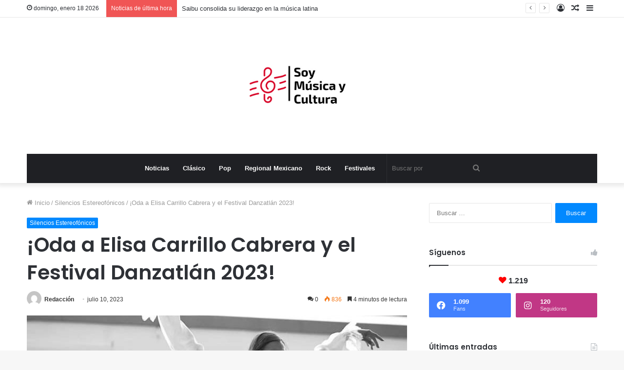

--- FILE ---
content_type: text/html; charset=UTF-8
request_url: https://www.soymusicaycultura.com/silencios-estereofonicos/oda-a-elisa-carrillo-cabrera-y-el-festival-danzatlan-2023/
body_size: 19903
content:
<!DOCTYPE html>
<html lang="es" class="" data-skin="light" prefix="og: http://ogp.me/ns#">
<head>
	<meta charset="UTF-8" />
	<link rel="profile" href="http://gmpg.org/xfn/11" />
	<title>¡Oda a Elisa Carrillo Cabrera y el Festival Danzatlán 2023! &#8211; Soy M&uacute;sica y Cultura </title>

<meta http-equiv='x-dns-prefetch-control' content='on'>
<link rel='dns-prefetch' href='//cdnjs.cloudflare.com' />
<link rel='dns-prefetch' href='//ajax.googleapis.com' />
<link rel='dns-prefetch' href='//fonts.googleapis.com' />
<link rel='dns-prefetch' href='//fonts.gstatic.com' />
<link rel='dns-prefetch' href='//s.gravatar.com' />
<link rel='dns-prefetch' href='//www.google-analytics.com' />
<link rel='preload' as='image' href='https://www.soymusicaycultura.com/wp-content/uploads/2021/11/Diseño-sin-título-8.png'>
<link rel='preload' as='image' href='https://www.soymusicaycultura.com/wp-content/uploads/2023/07/Elisa-portada-720x470.jpg'>
<link rel='preload' as='font' href='https://www.soymusicaycultura.com/wp-content/themes/jannah/assets/fonts/tielabs-fonticon/tielabs-fonticon.woff' type='font/woff' crossorigin='anonymous' />
<link rel='preload' as='font' href='https://www.soymusicaycultura.com/wp-content/themes/jannah/assets/fonts/fontawesome/fa-solid-900.woff2' type='font/woff2' crossorigin='anonymous' />
<link rel='preload' as='font' href='https://www.soymusicaycultura.com/wp-content/themes/jannah/assets/fonts/fontawesome/fa-brands-400.woff2' type='font/woff2' crossorigin='anonymous' />
<link rel='preload' as='font' href='https://www.soymusicaycultura.com/wp-content/themes/jannah/assets/fonts/fontawesome/fa-regular-400.woff2' type='font/woff2' crossorigin='anonymous' />
<link rel='preload' as='script' href='https://ajax.googleapis.com/ajax/libs/webfont/1/webfont.js'>
<meta name='robots' content='max-image-preview:large' />
<link rel="alternate" type="application/rss+xml" title="Soy M&uacute;sica y Cultura  &raquo; Feed" href="https://www.soymusicaycultura.com/feed/" />
<link rel="alternate" type="application/rss+xml" title="Soy M&uacute;sica y Cultura  &raquo; Feed de los comentarios" href="https://www.soymusicaycultura.com/comments/feed/" />
<link rel="alternate" type="application/rss+xml" title="Soy M&uacute;sica y Cultura  &raquo; Comentario ¡Oda a Elisa Carrillo Cabrera y el Festival Danzatlán 2023! del feed" href="https://www.soymusicaycultura.com/silencios-estereofonicos/oda-a-elisa-carrillo-cabrera-y-el-festival-danzatlan-2023/feed/" />

<meta property="og:title" content="¡Oda a Elisa Carrillo Cabrera y el Festival Danzatlán 2023! - Soy M&uacute;sica y Cultura " />
<meta property="og:type" content="article" />
<meta property="og:description" content="SILENCIOS  ESTEREOFÓNICOS Félix Morriña/Fotos cortesía Como un sentido homenaje a la diversidad artí" />
<meta property="og:url" content="https://www.soymusicaycultura.com/silencios-estereofonicos/oda-a-elisa-carrillo-cabrera-y-el-festival-danzatlan-2023/" />
<meta property="og:site_name" content="Soy M&uacute;sica y Cultura " />
<meta property="og:image" content="https://www.soymusicaycultura.com/wp-content/uploads/2023/07/Elisa-portada.jpg" />
<script type="text/javascript">
/* <![CDATA[ */
window._wpemojiSettings = {"baseUrl":"https:\/\/s.w.org\/images\/core\/emoji\/15.0.3\/72x72\/","ext":".png","svgUrl":"https:\/\/s.w.org\/images\/core\/emoji\/15.0.3\/svg\/","svgExt":".svg","source":{"concatemoji":"https:\/\/www.soymusicaycultura.com\/wp-includes\/js\/wp-emoji-release.min.js?ver=6.5.5"}};
/*! This file is auto-generated */
!function(i,n){var o,s,e;function c(e){try{var t={supportTests:e,timestamp:(new Date).valueOf()};sessionStorage.setItem(o,JSON.stringify(t))}catch(e){}}function p(e,t,n){e.clearRect(0,0,e.canvas.width,e.canvas.height),e.fillText(t,0,0);var t=new Uint32Array(e.getImageData(0,0,e.canvas.width,e.canvas.height).data),r=(e.clearRect(0,0,e.canvas.width,e.canvas.height),e.fillText(n,0,0),new Uint32Array(e.getImageData(0,0,e.canvas.width,e.canvas.height).data));return t.every(function(e,t){return e===r[t]})}function u(e,t,n){switch(t){case"flag":return n(e,"\ud83c\udff3\ufe0f\u200d\u26a7\ufe0f","\ud83c\udff3\ufe0f\u200b\u26a7\ufe0f")?!1:!n(e,"\ud83c\uddfa\ud83c\uddf3","\ud83c\uddfa\u200b\ud83c\uddf3")&&!n(e,"\ud83c\udff4\udb40\udc67\udb40\udc62\udb40\udc65\udb40\udc6e\udb40\udc67\udb40\udc7f","\ud83c\udff4\u200b\udb40\udc67\u200b\udb40\udc62\u200b\udb40\udc65\u200b\udb40\udc6e\u200b\udb40\udc67\u200b\udb40\udc7f");case"emoji":return!n(e,"\ud83d\udc26\u200d\u2b1b","\ud83d\udc26\u200b\u2b1b")}return!1}function f(e,t,n){var r="undefined"!=typeof WorkerGlobalScope&&self instanceof WorkerGlobalScope?new OffscreenCanvas(300,150):i.createElement("canvas"),a=r.getContext("2d",{willReadFrequently:!0}),o=(a.textBaseline="top",a.font="600 32px Arial",{});return e.forEach(function(e){o[e]=t(a,e,n)}),o}function t(e){var t=i.createElement("script");t.src=e,t.defer=!0,i.head.appendChild(t)}"undefined"!=typeof Promise&&(o="wpEmojiSettingsSupports",s=["flag","emoji"],n.supports={everything:!0,everythingExceptFlag:!0},e=new Promise(function(e){i.addEventListener("DOMContentLoaded",e,{once:!0})}),new Promise(function(t){var n=function(){try{var e=JSON.parse(sessionStorage.getItem(o));if("object"==typeof e&&"number"==typeof e.timestamp&&(new Date).valueOf()<e.timestamp+604800&&"object"==typeof e.supportTests)return e.supportTests}catch(e){}return null}();if(!n){if("undefined"!=typeof Worker&&"undefined"!=typeof OffscreenCanvas&&"undefined"!=typeof URL&&URL.createObjectURL&&"undefined"!=typeof Blob)try{var e="postMessage("+f.toString()+"("+[JSON.stringify(s),u.toString(),p.toString()].join(",")+"));",r=new Blob([e],{type:"text/javascript"}),a=new Worker(URL.createObjectURL(r),{name:"wpTestEmojiSupports"});return void(a.onmessage=function(e){c(n=e.data),a.terminate(),t(n)})}catch(e){}c(n=f(s,u,p))}t(n)}).then(function(e){for(var t in e)n.supports[t]=e[t],n.supports.everything=n.supports.everything&&n.supports[t],"flag"!==t&&(n.supports.everythingExceptFlag=n.supports.everythingExceptFlag&&n.supports[t]);n.supports.everythingExceptFlag=n.supports.everythingExceptFlag&&!n.supports.flag,n.DOMReady=!1,n.readyCallback=function(){n.DOMReady=!0}}).then(function(){return e}).then(function(){var e;n.supports.everything||(n.readyCallback(),(e=n.source||{}).concatemoji?t(e.concatemoji):e.wpemoji&&e.twemoji&&(t(e.twemoji),t(e.wpemoji)))}))}((window,document),window._wpemojiSettings);
/* ]]> */
</script>
<style id='wp-emoji-styles-inline-css' type='text/css'>

	img.wp-smiley, img.emoji {
		display: inline !important;
		border: none !important;
		box-shadow: none !important;
		height: 1em !important;
		width: 1em !important;
		margin: 0 0.07em !important;
		vertical-align: -0.1em !important;
		background: none !important;
		padding: 0 !important;
	}
</style>
<style id='classic-theme-styles-inline-css' type='text/css'>
/*! This file is auto-generated */
.wp-block-button__link{color:#fff;background-color:#32373c;border-radius:9999px;box-shadow:none;text-decoration:none;padding:calc(.667em + 2px) calc(1.333em + 2px);font-size:1.125em}.wp-block-file__button{background:#32373c;color:#fff;text-decoration:none}
</style>
<style id='global-styles-inline-css' type='text/css'>
body{--wp--preset--color--black: #000000;--wp--preset--color--cyan-bluish-gray: #abb8c3;--wp--preset--color--white: #ffffff;--wp--preset--color--pale-pink: #f78da7;--wp--preset--color--vivid-red: #cf2e2e;--wp--preset--color--luminous-vivid-orange: #ff6900;--wp--preset--color--luminous-vivid-amber: #fcb900;--wp--preset--color--light-green-cyan: #7bdcb5;--wp--preset--color--vivid-green-cyan: #00d084;--wp--preset--color--pale-cyan-blue: #8ed1fc;--wp--preset--color--vivid-cyan-blue: #0693e3;--wp--preset--color--vivid-purple: #9b51e0;--wp--preset--gradient--vivid-cyan-blue-to-vivid-purple: linear-gradient(135deg,rgba(6,147,227,1) 0%,rgb(155,81,224) 100%);--wp--preset--gradient--light-green-cyan-to-vivid-green-cyan: linear-gradient(135deg,rgb(122,220,180) 0%,rgb(0,208,130) 100%);--wp--preset--gradient--luminous-vivid-amber-to-luminous-vivid-orange: linear-gradient(135deg,rgba(252,185,0,1) 0%,rgba(255,105,0,1) 100%);--wp--preset--gradient--luminous-vivid-orange-to-vivid-red: linear-gradient(135deg,rgba(255,105,0,1) 0%,rgb(207,46,46) 100%);--wp--preset--gradient--very-light-gray-to-cyan-bluish-gray: linear-gradient(135deg,rgb(238,238,238) 0%,rgb(169,184,195) 100%);--wp--preset--gradient--cool-to-warm-spectrum: linear-gradient(135deg,rgb(74,234,220) 0%,rgb(151,120,209) 20%,rgb(207,42,186) 40%,rgb(238,44,130) 60%,rgb(251,105,98) 80%,rgb(254,248,76) 100%);--wp--preset--gradient--blush-light-purple: linear-gradient(135deg,rgb(255,206,236) 0%,rgb(152,150,240) 100%);--wp--preset--gradient--blush-bordeaux: linear-gradient(135deg,rgb(254,205,165) 0%,rgb(254,45,45) 50%,rgb(107,0,62) 100%);--wp--preset--gradient--luminous-dusk: linear-gradient(135deg,rgb(255,203,112) 0%,rgb(199,81,192) 50%,rgb(65,88,208) 100%);--wp--preset--gradient--pale-ocean: linear-gradient(135deg,rgb(255,245,203) 0%,rgb(182,227,212) 50%,rgb(51,167,181) 100%);--wp--preset--gradient--electric-grass: linear-gradient(135deg,rgb(202,248,128) 0%,rgb(113,206,126) 100%);--wp--preset--gradient--midnight: linear-gradient(135deg,rgb(2,3,129) 0%,rgb(40,116,252) 100%);--wp--preset--font-size--small: 13px;--wp--preset--font-size--medium: 20px;--wp--preset--font-size--large: 36px;--wp--preset--font-size--x-large: 42px;--wp--preset--spacing--20: 0.44rem;--wp--preset--spacing--30: 0.67rem;--wp--preset--spacing--40: 1rem;--wp--preset--spacing--50: 1.5rem;--wp--preset--spacing--60: 2.25rem;--wp--preset--spacing--70: 3.38rem;--wp--preset--spacing--80: 5.06rem;--wp--preset--shadow--natural: 6px 6px 9px rgba(0, 0, 0, 0.2);--wp--preset--shadow--deep: 12px 12px 50px rgba(0, 0, 0, 0.4);--wp--preset--shadow--sharp: 6px 6px 0px rgba(0, 0, 0, 0.2);--wp--preset--shadow--outlined: 6px 6px 0px -3px rgba(255, 255, 255, 1), 6px 6px rgba(0, 0, 0, 1);--wp--preset--shadow--crisp: 6px 6px 0px rgba(0, 0, 0, 1);}:where(.is-layout-flex){gap: 0.5em;}:where(.is-layout-grid){gap: 0.5em;}body .is-layout-flex{display: flex;}body .is-layout-flex{flex-wrap: wrap;align-items: center;}body .is-layout-flex > *{margin: 0;}body .is-layout-grid{display: grid;}body .is-layout-grid > *{margin: 0;}:where(.wp-block-columns.is-layout-flex){gap: 2em;}:where(.wp-block-columns.is-layout-grid){gap: 2em;}:where(.wp-block-post-template.is-layout-flex){gap: 1.25em;}:where(.wp-block-post-template.is-layout-grid){gap: 1.25em;}.has-black-color{color: var(--wp--preset--color--black) !important;}.has-cyan-bluish-gray-color{color: var(--wp--preset--color--cyan-bluish-gray) !important;}.has-white-color{color: var(--wp--preset--color--white) !important;}.has-pale-pink-color{color: var(--wp--preset--color--pale-pink) !important;}.has-vivid-red-color{color: var(--wp--preset--color--vivid-red) !important;}.has-luminous-vivid-orange-color{color: var(--wp--preset--color--luminous-vivid-orange) !important;}.has-luminous-vivid-amber-color{color: var(--wp--preset--color--luminous-vivid-amber) !important;}.has-light-green-cyan-color{color: var(--wp--preset--color--light-green-cyan) !important;}.has-vivid-green-cyan-color{color: var(--wp--preset--color--vivid-green-cyan) !important;}.has-pale-cyan-blue-color{color: var(--wp--preset--color--pale-cyan-blue) !important;}.has-vivid-cyan-blue-color{color: var(--wp--preset--color--vivid-cyan-blue) !important;}.has-vivid-purple-color{color: var(--wp--preset--color--vivid-purple) !important;}.has-black-background-color{background-color: var(--wp--preset--color--black) !important;}.has-cyan-bluish-gray-background-color{background-color: var(--wp--preset--color--cyan-bluish-gray) !important;}.has-white-background-color{background-color: var(--wp--preset--color--white) !important;}.has-pale-pink-background-color{background-color: var(--wp--preset--color--pale-pink) !important;}.has-vivid-red-background-color{background-color: var(--wp--preset--color--vivid-red) !important;}.has-luminous-vivid-orange-background-color{background-color: var(--wp--preset--color--luminous-vivid-orange) !important;}.has-luminous-vivid-amber-background-color{background-color: var(--wp--preset--color--luminous-vivid-amber) !important;}.has-light-green-cyan-background-color{background-color: var(--wp--preset--color--light-green-cyan) !important;}.has-vivid-green-cyan-background-color{background-color: var(--wp--preset--color--vivid-green-cyan) !important;}.has-pale-cyan-blue-background-color{background-color: var(--wp--preset--color--pale-cyan-blue) !important;}.has-vivid-cyan-blue-background-color{background-color: var(--wp--preset--color--vivid-cyan-blue) !important;}.has-vivid-purple-background-color{background-color: var(--wp--preset--color--vivid-purple) !important;}.has-black-border-color{border-color: var(--wp--preset--color--black) !important;}.has-cyan-bluish-gray-border-color{border-color: var(--wp--preset--color--cyan-bluish-gray) !important;}.has-white-border-color{border-color: var(--wp--preset--color--white) !important;}.has-pale-pink-border-color{border-color: var(--wp--preset--color--pale-pink) !important;}.has-vivid-red-border-color{border-color: var(--wp--preset--color--vivid-red) !important;}.has-luminous-vivid-orange-border-color{border-color: var(--wp--preset--color--luminous-vivid-orange) !important;}.has-luminous-vivid-amber-border-color{border-color: var(--wp--preset--color--luminous-vivid-amber) !important;}.has-light-green-cyan-border-color{border-color: var(--wp--preset--color--light-green-cyan) !important;}.has-vivid-green-cyan-border-color{border-color: var(--wp--preset--color--vivid-green-cyan) !important;}.has-pale-cyan-blue-border-color{border-color: var(--wp--preset--color--pale-cyan-blue) !important;}.has-vivid-cyan-blue-border-color{border-color: var(--wp--preset--color--vivid-cyan-blue) !important;}.has-vivid-purple-border-color{border-color: var(--wp--preset--color--vivid-purple) !important;}.has-vivid-cyan-blue-to-vivid-purple-gradient-background{background: var(--wp--preset--gradient--vivid-cyan-blue-to-vivid-purple) !important;}.has-light-green-cyan-to-vivid-green-cyan-gradient-background{background: var(--wp--preset--gradient--light-green-cyan-to-vivid-green-cyan) !important;}.has-luminous-vivid-amber-to-luminous-vivid-orange-gradient-background{background: var(--wp--preset--gradient--luminous-vivid-amber-to-luminous-vivid-orange) !important;}.has-luminous-vivid-orange-to-vivid-red-gradient-background{background: var(--wp--preset--gradient--luminous-vivid-orange-to-vivid-red) !important;}.has-very-light-gray-to-cyan-bluish-gray-gradient-background{background: var(--wp--preset--gradient--very-light-gray-to-cyan-bluish-gray) !important;}.has-cool-to-warm-spectrum-gradient-background{background: var(--wp--preset--gradient--cool-to-warm-spectrum) !important;}.has-blush-light-purple-gradient-background{background: var(--wp--preset--gradient--blush-light-purple) !important;}.has-blush-bordeaux-gradient-background{background: var(--wp--preset--gradient--blush-bordeaux) !important;}.has-luminous-dusk-gradient-background{background: var(--wp--preset--gradient--luminous-dusk) !important;}.has-pale-ocean-gradient-background{background: var(--wp--preset--gradient--pale-ocean) !important;}.has-electric-grass-gradient-background{background: var(--wp--preset--gradient--electric-grass) !important;}.has-midnight-gradient-background{background: var(--wp--preset--gradient--midnight) !important;}.has-small-font-size{font-size: var(--wp--preset--font-size--small) !important;}.has-medium-font-size{font-size: var(--wp--preset--font-size--medium) !important;}.has-large-font-size{font-size: var(--wp--preset--font-size--large) !important;}.has-x-large-font-size{font-size: var(--wp--preset--font-size--x-large) !important;}
.wp-block-navigation a:where(:not(.wp-element-button)){color: inherit;}
:where(.wp-block-post-template.is-layout-flex){gap: 1.25em;}:where(.wp-block-post-template.is-layout-grid){gap: 1.25em;}
:where(.wp-block-columns.is-layout-flex){gap: 2em;}:where(.wp-block-columns.is-layout-grid){gap: 2em;}
.wp-block-pullquote{font-size: 1.5em;line-height: 1.6;}
</style>
<link rel='stylesheet' id='tie-css-base-css' href='https://www.soymusicaycultura.com/wp-content/themes/jannah/assets/css/base.min.css?ver=5.4.9' type='text/css' media='all' />
<link rel='stylesheet' id='tie-css-styles-css' href='https://www.soymusicaycultura.com/wp-content/themes/jannah/assets/css/style.min.css?ver=5.4.9' type='text/css' media='all' />
<link rel='stylesheet' id='tie-css-widgets-css' href='https://www.soymusicaycultura.com/wp-content/themes/jannah/assets/css/widgets.min.css?ver=5.4.9' type='text/css' media='all' />
<link rel='stylesheet' id='tie-css-helpers-css' href='https://www.soymusicaycultura.com/wp-content/themes/jannah/assets/css/helpers.min.css?ver=5.4.9' type='text/css' media='all' />
<link rel='stylesheet' id='tie-fontawesome5-css' href='https://www.soymusicaycultura.com/wp-content/themes/jannah/assets/css/fontawesome.css?ver=5.4.9' type='text/css' media='all' />
<link rel='stylesheet' id='tie-css-ilightbox-css' href='https://www.soymusicaycultura.com/wp-content/themes/jannah/assets/ilightbox/dark-skin/skin.css?ver=5.4.9' type='text/css' media='all' />
<link rel='stylesheet' id='tie-css-shortcodes-css' href='https://www.soymusicaycultura.com/wp-content/themes/jannah/assets/css/plugins/shortcodes.min.css?ver=5.4.9' type='text/css' media='all' />
<link rel='stylesheet' id='tie-css-single-css' href='https://www.soymusicaycultura.com/wp-content/themes/jannah/assets/css/single.min.css?ver=5.4.9' type='text/css' media='all' />
<link rel='stylesheet' id='tie-css-print-css' href='https://www.soymusicaycultura.com/wp-content/themes/jannah/assets/css/print.css?ver=5.4.9' type='text/css' media='print' />
<link rel='stylesheet' id='taqyeem-styles-css' href='https://www.soymusicaycultura.com/wp-content/themes/jannah/assets/css/plugins/taqyeem.min.css?ver=5.4.9' type='text/css' media='all' />
<style id='taqyeem-styles-inline-css' type='text/css'>
.wf-active .logo-text,.wf-active h1,.wf-active h2,.wf-active h3,.wf-active h4,.wf-active h5,.wf-active h6,.wf-active .the-subtitle{font-family: 'Poppins';}
</style>
<script type="text/javascript" src="https://www.soymusicaycultura.com/wp-includes/js/jquery/jquery.min.js?ver=3.7.1" id="jquery-core-js"></script>
<script type="text/javascript" src="https://www.soymusicaycultura.com/wp-includes/js/jquery/jquery-migrate.min.js?ver=3.4.1" id="jquery-migrate-js"></script>
<link rel="https://api.w.org/" href="https://www.soymusicaycultura.com/wp-json/" /><link rel="alternate" type="application/json" href="https://www.soymusicaycultura.com/wp-json/wp/v2/posts/3258" /><link rel="EditURI" type="application/rsd+xml" title="RSD" href="https://www.soymusicaycultura.com/xmlrpc.php?rsd" />
<meta name="generator" content="WordPress 6.5.5" />
<link rel="canonical" href="https://www.soymusicaycultura.com/silencios-estereofonicos/oda-a-elisa-carrillo-cabrera-y-el-festival-danzatlan-2023/" />
<link rel='shortlink' href='https://www.soymusicaycultura.com/?p=3258' />
<link rel="alternate" type="application/json+oembed" href="https://www.soymusicaycultura.com/wp-json/oembed/1.0/embed?url=https%3A%2F%2Fwww.soymusicaycultura.com%2Fsilencios-estereofonicos%2Foda-a-elisa-carrillo-cabrera-y-el-festival-danzatlan-2023%2F" />
<link rel="alternate" type="text/xml+oembed" href="https://www.soymusicaycultura.com/wp-json/oembed/1.0/embed?url=https%3A%2F%2Fwww.soymusicaycultura.com%2Fsilencios-estereofonicos%2Foda-a-elisa-carrillo-cabrera-y-el-festival-danzatlan-2023%2F&#038;format=xml" />
<script type='text/javascript'>
/* <![CDATA[ */
var taqyeem = {"ajaxurl":"https://www.soymusicaycultura.com/wp-admin/admin-ajax.php" , "your_rating":"Your Rating:"};
/* ]]> */
</script>

 <meta name="description" content="SILENCIOS  ESTEREOFÓNICOS Félix Morriña/Fotos cortesía Como un sentido homenaje a la diversidad artística, en el marco del Festival Internacional de l" /><meta http-equiv="X-UA-Compatible" content="IE=edge">
<meta name="theme-color" content="#0088ff" /><meta name="viewport" content="width=device-width, initial-scale=1.0" /></head>

<body id="tie-body" class="post-template-default single single-post postid-3258 single-format-standard tie-no-js wrapper-has-shadow block-head-1 magazine2 is-thumb-overlay-disabled is-desktop is-header-layout-2 sidebar-right has-sidebar post-layout-1 narrow-title-narrow-media is-standard-format has-mobile-share">



<div class="background-overlay">

	<div id="tie-container" class="site tie-container">

		
		<div id="tie-wrapper">

			
<header id="theme-header" class="theme-header header-layout-2 main-nav-dark main-nav-default-dark main-nav-below main-nav-boxed no-stream-item top-nav-active top-nav-light top-nav-default-light top-nav-above has-shadow has-normal-width-logo mobile-header-default">
	
<nav id="top-nav"  class="has-date-breaking-components top-nav header-nav has-breaking-news" aria-label="Menú de Navegación secundario">
	<div class="container">
		<div class="topbar-wrapper">

			
					<div class="topbar-today-date tie-icon">
						domingo, enero 18 2026					</div>
					
			<div class="tie-alignleft">
				
<div class="breaking controls-is-active">

	<span class="breaking-title">
		<span class="tie-icon-bolt breaking-icon" aria-hidden="true"></span>
		<span class="breaking-title-text">Noticias de última hora</span>
	</span>

	<ul id="breaking-news-in-header" class="breaking-news" data-type="reveal" data-arrows="true">

		
							<li class="news-item">
								<a href="https://www.soymusicaycultura.com/noticias/saibu-consolida-su-liderazgo-en-la-musica-latina/">Saibu consolida su liderazgo en la música latina</a>
							</li>

							
							<li class="news-item">
								<a href="https://www.soymusicaycultura.com/rock/xx-anos-de-maullidos-ritmo-y-rebeldia-con-rebel-cats/">XX Años de maullidos, ritmo y rebeldía con Rebel Cats</a>
							</li>

							
							<li class="news-item">
								<a href="https://www.soymusicaycultura.com/regional-mexicano/los-esquivel-en-tendencia-alucin-se-reposiciona/">Los Esquivel en tendencia: “Alucin” se reposiciona</a>
							</li>

							
							<li class="news-item">
								<a href="https://www.soymusicaycultura.com/festivales/dia-libre-festival-anuncia-el-lineup-que-necesitabas/">«Día Libre Festival» anuncia el lineup que necesitabas, el soundtrack de tu vida</a>
							</li>

							
							<li class="news-item">
								<a href="https://www.soymusicaycultura.com/noticias/juanes-y-bomba-estereo-lanzan-muerdeme/">Juanes y Bomba Estéreo lanzan “Muérdeme”</a>
							</li>

							
							<li class="news-item">
								<a href="https://www.soymusicaycultura.com/clasico/el-cascanueces-y-el-rey-raton-llegan-con-ballet-coro-y-orquesta-en-vivo/">El Cascanueces y el Rey Ratón llegan con ballet, coro y orquesta en vivo</a>
							</li>

							
							<li class="news-item">
								<a href="https://www.soymusicaycultura.com/rock/5637/">Rockland 2025, la noche que tembló la Arena CDMX</a>
							</li>

							
							<li class="news-item">
								<a href="https://www.soymusicaycultura.com/noticias/bogota-la-gira-el-regreso-de-andres-cepeda-a-mexico/">“Bogotá La Gira” el regreso de Andrés Cepeda a México</a>
							</li>

							
							<li class="news-item">
								<a href="https://www.soymusicaycultura.com/noticias/pablo-ahmad-presenta-un-romance-con-el-tango/">Pablo Ahmad presenta “Un Romance con el Tango”</a>
							</li>

							
							<li class="news-item">
								<a href="https://www.soymusicaycultura.com/regional-mexicano/unen-fuerzas-la-arrolladora-banda-el-limon-y-juanes/">Unen fuerzas La Arrolladora Banda El Limón y Juanes</a>
							</li>

							
	</ul>
</div><!-- #breaking /-->
			</div><!-- .tie-alignleft /-->

			<div class="tie-alignright">
				<ul class="components">	<li class="side-aside-nav-icon menu-item custom-menu-link">
		<a href="#">
			<span class="tie-icon-navicon" aria-hidden="true"></span>
			<span class="screen-reader-text">Barra lateral</span>
		</a>
	</li>
		<li class="random-post-icon menu-item custom-menu-link">
		<a href="/silencios-estereofonicos/oda-a-elisa-carrillo-cabrera-y-el-festival-danzatlan-2023/?random-post=1" class="random-post" title="Publicación al azar" rel="nofollow">
			<span class="tie-icon-random" aria-hidden="true"></span>
			<span class="screen-reader-text">Publicación al azar</span>
		</a>
	</li>
	
	
		<li class=" popup-login-icon menu-item custom-menu-link">
			<a href="#" class="lgoin-btn tie-popup-trigger">
				<span class="tie-icon-author" aria-hidden="true"></span>
				<span class="screen-reader-text">Acceso</span>			</a>
		</li>

			</ul><!-- Components -->			</div><!-- .tie-alignright /-->

		</div><!-- .topbar-wrapper /-->
	</div><!-- .container /-->
</nav><!-- #top-nav /-->

<div class="container header-container">
	<div class="tie-row logo-row">

		
		<div class="logo-wrapper">
			<div class="tie-col-md-4 logo-container clearfix">
				<div id="mobile-header-components-area_1" class="mobile-header-components"><ul class="components"><li class="mobile-component_menu custom-menu-link"><a href="#" id="mobile-menu-icon" class=""><span class="tie-mobile-menu-icon nav-icon is-layout-1"></span><span class="screen-reader-text">Menú</span></a></li></ul></div>
		<div id="logo" class="image-logo" >

			
			<a title="Soy Música y Cultura " href="https://www.soymusicaycultura.com/">
				
				<picture class="tie-logo-default tie-logo-picture">
					<source class="tie-logo-source-default tie-logo-source" srcset="https://www.soymusicaycultura.com/wp-content/uploads/2021/11/Diseño-sin-título-8.png">
					<img class="tie-logo-img-default tie-logo-img" src="https://www.soymusicaycultura.com/wp-content/uploads/2021/11/Diseño-sin-título-8.png" alt="Soy Música y Cultura " width="500" height="200" style="max-height:200px; width: auto;" />
				</picture>
						</a>

			
		</div><!-- #logo /-->

		<div id="mobile-header-components-area_2" class="mobile-header-components"><ul class="components"><li class="mobile-component_search custom-menu-link">
				<a href="#" class="tie-search-trigger-mobile">
					<span class="tie-icon-search tie-search-icon" aria-hidden="true"></span>
					<span class="screen-reader-text">Buscar por</span>
				</a>
			</li></ul></div>			</div><!-- .tie-col /-->
		</div><!-- .logo-wrapper /-->

		
	</div><!-- .tie-row /-->
</div><!-- .container /-->

<div class="main-nav-wrapper">
	<nav id="main-nav" data-skin="search-in-main-nav" class="main-nav header-nav live-search-parent"  aria-label="Menú de Navegación principal">
		<div class="container">

			<div class="main-menu-wrapper">

				
				<div id="menu-components-wrap">

					
					<div class="main-menu main-menu-wrap tie-alignleft">
						<div id="main-nav-menu" class="main-menu header-menu"><ul id="menu-noticias" class="menu" role="menubar"><li id="menu-item-4805" class="menu-item menu-item-type-taxonomy menu-item-object-category menu-item-4805"><a href="https://www.soymusicaycultura.com/category/noticias/">Noticias</a></li>
<li id="menu-item-4806" class="menu-item menu-item-type-taxonomy menu-item-object-category menu-item-4806"><a href="https://www.soymusicaycultura.com/category/clasico/">Clásico</a></li>
<li id="menu-item-4807" class="menu-item menu-item-type-taxonomy menu-item-object-category menu-item-4807"><a href="https://www.soymusicaycultura.com/category/pop/">Pop</a></li>
<li id="menu-item-4808" class="menu-item menu-item-type-taxonomy menu-item-object-category menu-item-4808"><a href="https://www.soymusicaycultura.com/category/regional-mexicano/">Regional Mexicano</a></li>
<li id="menu-item-4809" class="menu-item menu-item-type-taxonomy menu-item-object-category menu-item-4809"><a href="https://www.soymusicaycultura.com/category/rock/">Rock</a></li>
<li id="menu-item-4810" class="menu-item menu-item-type-taxonomy menu-item-object-category menu-item-4810"><a href="https://www.soymusicaycultura.com/category/festivales/">Festivales</a></li>
</ul></div>					</div><!-- .main-menu.tie-alignleft /-->

					<ul class="components">		<li class="search-bar menu-item custom-menu-link" aria-label="Buscar">
			<form method="get" id="search" action="https://www.soymusicaycultura.com/">
				<input id="search-input" class="is-ajax-search"  inputmode="search" type="text" name="s" title="Buscar por" placeholder="Buscar por" />
				<button id="search-submit" type="submit">
					<span class="tie-icon-search tie-search-icon" aria-hidden="true"></span>
					<span class="screen-reader-text">Buscar por</span>
				</button>
			</form>
		</li>
		</ul><!-- Components -->
				</div><!-- #menu-components-wrap /-->
			</div><!-- .main-menu-wrapper /-->
		</div><!-- .container /-->
	</nav><!-- #main-nav /-->
</div><!-- .main-nav-wrapper /-->

</header>

<div id="content" class="site-content container"><div id="main-content-row" class="tie-row main-content-row">

<div class="main-content tie-col-md-8 tie-col-xs-12" role="main">

	
	<article id="the-post" class="container-wrapper post-content tie-standard">

		
<header class="entry-header-outer">

	<nav id="breadcrumb"><a href="https://www.soymusicaycultura.com/"><span class="tie-icon-home" aria-hidden="true"></span> Inicio</a><em class="delimiter">/</em><a href="https://www.soymusicaycultura.com/category/silencios-estereofonicos/">Silencios Estereofónicos</a><em class="delimiter">/</em><span class="current">¡Oda a Elisa Carrillo Cabrera y el Festival Danzatlán 2023!</span></nav><script type="application/ld+json">{"@context":"http:\/\/schema.org","@type":"BreadcrumbList","@id":"#Breadcrumb","itemListElement":[{"@type":"ListItem","position":1,"item":{"name":"Inicio","@id":"https:\/\/www.soymusicaycultura.com\/"}},{"@type":"ListItem","position":2,"item":{"name":"Silencios Estereof\u00f3nicos","@id":"https:\/\/www.soymusicaycultura.com\/category\/silencios-estereofonicos\/"}}]}</script>
	<div class="entry-header">

		<span class="post-cat-wrap"><a class="post-cat tie-cat-7" href="https://www.soymusicaycultura.com/category/silencios-estereofonicos/">Silencios Estereofónicos</a></span>
		<h1 class="post-title entry-title">¡Oda a Elisa Carrillo Cabrera y el Festival Danzatlán 2023!</h1>

		<div id="single-post-meta" class="post-meta clearfix"><span class="author-meta single-author with-avatars"><span class="meta-item meta-author-wrapper meta-author-2">
						<span class="meta-author-avatar">
							<a href="https://www.soymusicaycultura.com/author/redaccion/"><img alt='Photo of Redacción' src='https://secure.gravatar.com/avatar/f42d1cc40ee00aba06a41101f8ade6b8?s=140&#038;d=mm&#038;r=g' srcset='https://secure.gravatar.com/avatar/f42d1cc40ee00aba06a41101f8ade6b8?s=280&#038;d=mm&#038;r=g 2x' class='avatar avatar-140 photo' height='140' width='140' decoding='async'/></a>
						</span>
					<span class="meta-author"><a href="https://www.soymusicaycultura.com/author/redaccion/" class="author-name tie-icon" title="Redacción">Redacción</a></span></span></span><span class="date meta-item tie-icon">julio 10, 2023</span><div class="tie-alignright"><span class="meta-comment tie-icon meta-item fa-before">0</span><span class="meta-views meta-item warm"><span class="tie-icon-fire" aria-hidden="true"></span> 836 </span><span class="meta-reading-time meta-item"><span class="tie-icon-bookmark" aria-hidden="true"></span> 4 minutos de lectura</span> </div></div><!-- .post-meta -->	</div><!-- .entry-header /-->

	
	
</header><!-- .entry-header-outer /-->

<div  class="featured-area"><div class="featured-area-inner"><figure class="single-featured-image"><img width="720" height="470" src="https://www.soymusicaycultura.com/wp-content/uploads/2023/07/Elisa-portada-720x470.jpg" class="attachment-jannah-image-post size-jannah-image-post wp-post-image" alt="" is_main_img="1" decoding="async" fetchpriority="high" />
						<figcaption class="single-caption-text">
							<span class="tie-icon-camera" aria-hidden="true"></span> Foto cortesía
						</figcaption>
					</figure></div></div>
		<div class="entry-content entry clearfix">

			
			<div class="xdj266r x11i5rnm xat24cr x1mh8g0r x1vvkbs x126k92a">
<div dir="auto"><strong><a class="x1i10hfl xjbqb8w x6umtig x1b1mbwd xaqea5y xav7gou x9f619 x1ypdohk xt0psk2 xe8uvvx xdj266r x11i5rnm xat24cr x1mh8g0r xexx8yu x4uap5 x18d9i69 xkhd6sd x16tdsg8 x1hl2dhg xggy1nq x1a2a7pz xt0b8zv x1qq9wsj xo1l8bm" tabindex="0" role="link" href="https://www.facebook.com/groups/546660715440127/?__cft__[0]=AZVYNHFlryZAu6nXpqijUDK6zTxDSEjuPK4mEoimtSyfougBvBDMigiXzlYpv2Tkiy8BKVO7mxqAAcmmHlAGxd8m96mie3g8flNTMemRAlRN9Ae81030VbipWvEbR9-nAu_0GbLQ7xHoREOKsTdOCIYwMV82XkRhdmHEf6jLGqZgyQ&amp;__tn__=-UK-R"><span class="xt0psk2">SILENCIOS  ESTEREOFÓNICOS</span></a></strong></div>
<div dir="auto"></div>
</div>
<div class="x11i5rnm xat24cr x1mh8g0r x1vvkbs xtlvy1s x126k92a">
<div dir="auto"><strong><a class="x1i10hfl xjbqb8w x6umtig x1b1mbwd xaqea5y xav7gou x9f619 x1ypdohk xt0psk2 xe8uvvx xdj266r x11i5rnm xat24cr x1mh8g0r xexx8yu x4uap5 x18d9i69 xkhd6sd x16tdsg8 x1hl2dhg xggy1nq x1a2a7pz xt0b8zv x1qq9wsj xo1l8bm" tabindex="0" role="link" href="https://www.facebook.com/fmorrina?__cft__[0]=AZVYNHFlryZAu6nXpqijUDK6zTxDSEjuPK4mEoimtSyfougBvBDMigiXzlYpv2Tkiy8BKVO7mxqAAcmmHlAGxd8m96mie3g8flNTMemRAlRN9Ae81030VbipWvEbR9-nAu_0GbLQ7xHoREOKsTdOCIYwMV82XkRhdmHEf6jLGqZgyQ&amp;__tn__=-]K-R"><span class="xt0psk2">Félix Morriña/Fotos cortesía</span></a></strong></div>
</div>
<div class="x11i5rnm xat24cr x1mh8g0r x1vvkbs xtlvy1s x126k92a">
<div dir="auto"></div>
<div dir="auto">Como un sentido homenaje a la diversidad artística, en el marco del Festival Internacional de la Danza, <a class="x1i10hfl xjbqb8w x6umtig x1b1mbwd xaqea5y xav7gou x9f619 x1ypdohk xt0psk2 xe8uvvx xdj266r x11i5rnm xat24cr x1mh8g0r xexx8yu x4uap5 x18d9i69 xkhd6sd x16tdsg8 x1hl2dhg xggy1nq x1a2a7pz xt0b8zv x1qq9wsj xo1l8bm" tabindex="0" role="link" href="https://www.facebook.com/hashtag/danzatl%C3%A1n2023?__eep__=6&amp;__cft__[0]=AZVYNHFlryZAu6nXpqijUDK6zTxDSEjuPK4mEoimtSyfougBvBDMigiXzlYpv2Tkiy8BKVO7mxqAAcmmHlAGxd8m96mie3g8flNTMemRAlRN9Ae81030VbipWvEbR9-nAu_0GbLQ7xHoREOKsTdOCIYwMV82XkRhdmHEf6jLGqZgyQ&amp;__tn__=*NK-R">#Danzatlán2023</a>, este interlocutor rinde pleitesía a la máxima figura de la danza clásica en el mundo, <a href="https://elisacarrillocabrera.com/"><strong>Elisa Carrillo Cabrera</strong></a>, primera bailarina del <a href="https://www.staatsballett-berlin.de/en/"><strong>Ballet Estatal de Berlín</strong></a> (Staatsballett Berlin) y principal figura del encuentro anual académico y de estrenos mundiales de únicas detalladas coreografías, como galas dancísticas con personajes de talla internacional, provenientes de las mejores compañías del orbe.</div>
<div dir="auto"></div>
<div dir="auto">Desde que tuve la oportunidad de saber de su existencia y desde la primera edición del <a href="https://www.danzatlan.com/"><strong>Danzatlán</strong></a>, hace seis años en el <a href="https://www.facebook.com/ccmbcultura/?locale=es_LA"><strong>Centro Cultural Mexiquense Bicentenario de Texcoco</strong></a>, la mexicana, mexiquense, texcocana, se convirtió en una fuente de inspiración para este <a class="x1i10hfl xjbqb8w x6umtig x1b1mbwd xaqea5y xav7gou x9f619 x1ypdohk xt0psk2 xe8uvvx xdj266r x11i5rnm xat24cr x1mh8g0r xexx8yu x4uap5 x18d9i69 xkhd6sd x16tdsg8 x1hl2dhg xggy1nq x1a2a7pz xt0b8zv x1qq9wsj xo1l8bm" tabindex="0" role="link" href="https://www.facebook.com/hashtag/servibaryamigo?__eep__=6&amp;__cft__[0]=AZVYNHFlryZAu6nXpqijUDK6zTxDSEjuPK4mEoimtSyfougBvBDMigiXzlYpv2Tkiy8BKVO7mxqAAcmmHlAGxd8m96mie3g8flNTMemRAlRN9Ae81030VbipWvEbR9-nAu_0GbLQ7xHoREOKsTdOCIYwMV82XkRhdmHEf6jLGqZgyQ&amp;__tn__=*NK-R">#ServibaryAmigo</a> <a class="x1i10hfl xjbqb8w x6umtig x1b1mbwd xaqea5y xav7gou x9f619 x1ypdohk xt0psk2 xe8uvvx xdj266r x11i5rnm xat24cr x1mh8g0r xexx8yu x4uap5 x18d9i69 xkhd6sd x16tdsg8 x1hl2dhg xggy1nq x1a2a7pz xt0b8zv x1qq9wsj xo1l8bm" tabindex="0" role="link" href="https://www.facebook.com/hashtag/dandyperopunk?__eep__=6&amp;__cft__[0]=AZVYNHFlryZAu6nXpqijUDK6zTxDSEjuPK4mEoimtSyfougBvBDMigiXzlYpv2Tkiy8BKVO7mxqAAcmmHlAGxd8m96mie3g8flNTMemRAlRN9Ae81030VbipWvEbR9-nAu_0GbLQ7xHoREOKsTdOCIYwMV82XkRhdmHEf6jLGqZgyQ&amp;__tn__=*NK-R">#DandyperoPunk</a> <a class="x1i10hfl xjbqb8w x6umtig x1b1mbwd xaqea5y xav7gou x9f619 x1ypdohk xt0psk2 xe8uvvx xdj266r x11i5rnm xat24cr x1mh8g0r xexx8yu x4uap5 x18d9i69 xkhd6sd x16tdsg8 x1hl2dhg xggy1nq x1a2a7pz xt0b8zv x1qq9wsj xo1l8bm" tabindex="0" role="link" href="https://www.facebook.com/hashtag/elcinicomayor?__eep__=6&amp;__cft__[0]=AZVYNHFlryZAu6nXpqijUDK6zTxDSEjuPK4mEoimtSyfougBvBDMigiXzlYpv2Tkiy8BKVO7mxqAAcmmHlAGxd8m96mie3g8flNTMemRAlRN9Ae81030VbipWvEbR9-nAu_0GbLQ7xHoREOKsTdOCIYwMV82XkRhdmHEf6jLGqZgyQ&amp;__tn__=*NK-R">#ElCinicoMayor</a>, no sólo por ser una bella mujer representativa a cabalidad de la raza de bronce; no sólo por ser la mejor en el mundo en la danza clásica; no sólo por su gran capacidad histriónica; no sólo porque tiene una Fundación que lleva su nombre y apoya a futuros talentos; no sólo porque es una incansable activista y promotora de la cultura mexicana en el mundo.</div>
<div dir="auto"></div>
<div dir="auto">No sólo por eso, sino porque en tiempos aciagos, en los que hay pocas cosas de las cuales uno puede estar orgulloso de ser mexicano, da gusto saber que hay alguien en el mundo que nos representa, más viniendo de las bellas artes, en específico, de la danza, y dentro de ésta, de la danza clásica, la madre de todas las representaciones corpóreas sobre cualquier escenario que se nos presente. Y que sea una bella mujer mestiza con sobresalientes finos rasgos de nuestros antepasados prehispánicos, la que lleve la batuta en su ramo, no hace más que aumentar ese respeto y profunda admiración; ejemplo aspiracional de miles de jóvenes bailarinas en México.</div>
</div>
<div dir="auto"></div>
<div dir="auto"><img decoding="async" class="aligncenter size-full wp-image-3260" src="https://www.soymusicaycultura.com/wp-content/uploads/2023/07/Elisa-Carrillo2.jpg" alt="" width="720" height="720" srcset="https://www.soymusicaycultura.com/wp-content/uploads/2023/07/Elisa-Carrillo2.jpg 720w, https://www.soymusicaycultura.com/wp-content/uploads/2023/07/Elisa-Carrillo2-300x300.jpg 300w, https://www.soymusicaycultura.com/wp-content/uploads/2023/07/Elisa-Carrillo2-150x150.jpg 150w" sizes="(max-width: 720px) 100vw, 720px" /></div>
<div dir="auto"></div>
<div class="x11i5rnm xat24cr x1mh8g0r x1vvkbs xtlvy1s x126k92a">
<div dir="auto"><strong>Elisa Carrillo Cabrera</strong> representa el vivo ejemplo de poder lograr los sueños de infancia, sin olvidar orígenes y destino. Representa el vivo sacrificio humano del dolor físico, la férrea disciplina dancística, muchas veces comparada con el mundo castrense, para evitar las fallas de las complicadas coreografías; los retos alimenticios; el cuidado y culto a la perfección corpórea y el estudio constante, aprendizaje cotidiano y asimilar todo lo que se pueda, porque tarde o temprano, lo vamos a necesitar en el camino.</div>
<div dir="auto"></div>
<div dir="auto">Por doquiera voy, camino recto con la aptitid-actitud de poder resolver cualquier situación a priori que se presente. Sueño: enseño lo que Elisa nos enseña a través de la danza. La imagino sobre el escenario del <strong>Teatro Quimera de Metepec</strong>, dentro o fuera de la programación del <a href="https://www.facebook.com/FestivalInternacionalQuimera"><strong>Festival Internacional de Arte y Cultura Quimera</strong></a>, presentando un programa ex profeso sobre La Tlanchana, la leyenda sobre la mítica mujer con cola de serpiente que dominaba la zona lacustre en la que estaba convertido el Valle de Toluca.</div>
</div>
<div dir="auto"><img loading="lazy" decoding="async" class="aligncenter size-full wp-image-3261" src="https://www.soymusicaycultura.com/wp-content/uploads/2023/07/Elisa-Carrillo3.jpg" alt="" width="720" height="720" srcset="https://www.soymusicaycultura.com/wp-content/uploads/2023/07/Elisa-Carrillo3.jpg 720w, https://www.soymusicaycultura.com/wp-content/uploads/2023/07/Elisa-Carrillo3-300x300.jpg 300w, https://www.soymusicaycultura.com/wp-content/uploads/2023/07/Elisa-Carrillo3-150x150.jpg 150w" sizes="(max-width: 720px) 100vw, 720px" /></div>
<div dir="auto">Barro, zona lacustre alfarera, Árboles de la Vida; la bebida de la región que incita a la seducción: La Garañona; el volcán Xinantécatl, mejor conocido como Nevado de Toluca, y la mítica Tlanchana, hacen pensar en un proyecto memorable, único en su estructura.</div>
<div class="x11i5rnm xat24cr x1mh8g0r x1vvkbs xtlvy1s x126k92a">
<div dir="auto"></div>
<div dir="auto">Todo este constructo deviene en el momento en el que leo el programa de la sexta edición del <strong>Festival Danzatlán 2023</strong>, dando cuenta de que en cada edición <strong>Elisa Carillo Cabrera</strong> nos presenta un eje temático dancístico, nos muestra novedades y la actualidad en el mundo de la danza clásica, como de la danza folclórica, urbana, neoclásica, contemporánea y el performance. Ella nos pone al día de lo que sucede en el mundo, al mismo tiempo que propone y dispone. ¡Algún día en Metepec!</div>
<div dir="auto"></div>
<div dir="auto">Del martes 11 al martes 18 de julio, se llevará a cabo el Festival Internacional de la Danza, <a class="x1i10hfl xjbqb8w x6umtig x1b1mbwd xaqea5y xav7gou x9f619 x1ypdohk xt0psk2 xe8uvvx xdj266r x11i5rnm xat24cr x1mh8g0r xexx8yu x4uap5 x18d9i69 xkhd6sd x16tdsg8 x1hl2dhg xggy1nq x1a2a7pz xt0b8zv x1qq9wsj xo1l8bm" tabindex="0" role="link" href="https://www.facebook.com/hashtag/danzatlan2023?__eep__=6&amp;__cft__[0]=AZVYNHFlryZAu6nXpqijUDK6zTxDSEjuPK4mEoimtSyfougBvBDMigiXzlYpv2Tkiy8BKVO7mxqAAcmmHlAGxd8m96mie3g8flNTMemRAlRN9Ae81030VbipWvEbR9-nAu_0GbLQ7xHoREOKsTdOCIYwMV82XkRhdmHEf6jLGqZgyQ&amp;__tn__=*NK-R">#Danzatlan2023</a>, en los mexiquenses municipios de <strong>Texcoco</strong> y <strong>Toluca</strong>, cerrando el encuentro anual, en el vecino estado de Puebla. Entre las actividades destacadas está el estreno en México del documental “Prima” de la directora rusa Veronika Pokoptseva, sobre Elisa Carrillo Cabrera, en la <strong>Cineteca Mexiquense</strong>; la Gala <a class="x1i10hfl xjbqb8w x6umtig x1b1mbwd xaqea5y xav7gou x9f619 x1ypdohk xt0psk2 xe8uvvx xdj266r x11i5rnm xat24cr x1mh8g0r xexx8yu x4uap5 x18d9i69 xkhd6sd x16tdsg8 x1hl2dhg xggy1nq x1a2a7pz xt0b8zv x1qq9wsj xo1l8bm" tabindex="0" role="link" href="https://www.facebook.com/hashtag/elisayamigos?__eep__=6&amp;__cft__[0]=AZVYNHFlryZAu6nXpqijUDK6zTxDSEjuPK4mEoimtSyfougBvBDMigiXzlYpv2Tkiy8BKVO7mxqAAcmmHlAGxd8m96mie3g8flNTMemRAlRN9Ae81030VbipWvEbR9-nAu_0GbLQ7xHoREOKsTdOCIYwMV82XkRhdmHEf6jLGqZgyQ&amp;__tn__=*NK-R">#ElisayAmigos</a>, el próximo sábado 15 de julio en el Teatro Morelos de Toluca; el domingo 16 de julio en Centro Cultural Mexiquense Bicentenario de Texcoco y culminará el martes 18 de julio en el Auditorio Metropolitano de Puebla.</div>
<div dir="auto"></div>
<div dir="auto">Como muchos saben, el <strong>Danzatlán</strong> cumple seis años, pero la Gala <a class="x1i10hfl xjbqb8w x6umtig x1b1mbwd xaqea5y xav7gou x9f619 x1ypdohk xt0psk2 xe8uvvx xdj266r x11i5rnm xat24cr x1mh8g0r xexx8yu x4uap5 x18d9i69 xkhd6sd x16tdsg8 x1hl2dhg xggy1nq x1a2a7pz xt0b8zv x1qq9wsj xo1l8bm" tabindex="0" role="link" href="https://www.facebook.com/hashtag/elisayamigos?__eep__=6&amp;__cft__[0]=AZVYNHFlryZAu6nXpqijUDK6zTxDSEjuPK4mEoimtSyfougBvBDMigiXzlYpv2Tkiy8BKVO7mxqAAcmmHlAGxd8m96mie3g8flNTMemRAlRN9Ae81030VbipWvEbR9-nAu_0GbLQ7xHoREOKsTdOCIYwMV82XkRhdmHEf6jLGqZgyQ&amp;__tn__=*NK-R">#ElisayAmigos</a> tiene 11 años, presentándose con lo más granado del ballet a nivel internacional. Este 2023, la Gala presentará cuatro estrenos: “Vals” de Vasily Vainonen, con música de Moritz Moszkowski; “Parting” de Yuri Smekalov, con música de John Powell; “Take Me With You” de Robert Bondara con música de Radiohead, y “Mare Crisum” de Arshak Ghalumyan, con música de Karl Jenkins.</div>
</div>
<div dir="auto"><img loading="lazy" decoding="async" class="aligncenter size-full wp-image-3262" src="https://www.soymusicaycultura.com/wp-content/uploads/2023/07/Elisa4.jpg" alt="" width="720" height="720" srcset="https://www.soymusicaycultura.com/wp-content/uploads/2023/07/Elisa4.jpg 720w, https://www.soymusicaycultura.com/wp-content/uploads/2023/07/Elisa4-300x300.jpg 300w, https://www.soymusicaycultura.com/wp-content/uploads/2023/07/Elisa4-150x150.jpg 150w" sizes="(max-width: 720px) 100vw, 720px" /></div>
<div class="x11i5rnm xat24cr x1mh8g0r x1vvkbs xtlvy1s x126k92a">
<div dir="auto">La Gala contará con nueve estrellas de la danza clásica: <strong>Alina Nanu y Paul Irmatov</strong> del Ballet Nacional Checo; <strong>Michal Krcmar</strong> del Ballet Nacional de Finlandia; <strong>Jakob Feyferlik</strong> del Ballet Nacional de Holanda; <strong>Maria Iakovleva</strong> del Ballet Nacional Húngaro; <strong>Yolanda Correa</strong> del Ballet Nacional de Noruega; <strong>Yuri Smekalov</strong> del Ballet del Teatro Mariinsky; y <strong>Mikhail Kaniskin</strong> y <strong>Elisa Carrillo Cabrera</strong> del Ballet Estatal de Berlín.</div>
<div dir="auto"></div>
<div dir="auto">El programa incluye además, el reestreno de la conocida coreografía del español <a href="https://es.wikipedia.org/wiki/Nacho_Duato"><strong>Nacho Duato</strong></a>, “White Darkness”, una reflexión artística sobre el efecto de las drogas en el comportamiento social. La diferencia de su primera presentación en el primer Danzatlán al de esta sexta edición, es que en su reestreno contará con nuevo elenco del Ballet Estatal de Berlín.</div>
<div dir="auto"></div>
<div dir="auto">La propia <strong>Elisa Carrillo Cabrera</strong> nos dio a entender, hace días en conferencia de prensa en línea a distancia, que esta coreografía es la principal aportación social de la danza al inframundo que viven algunos seres humanos, y que gracias a la danza, al ballet, algunos seres humanos logran salvarse de saltar de la cornisa en la que están varados de pie. El arte como arma contra cualquier malestar social.</div>
<div dir="auto"></div>
<div dir="auto">Para saber a detalle de las actividades académicas, talleres y presentaciones, favor de consultar las redes sociales del <strong>Festival Danzatlán 2023</strong>, mientras tanto, su <a class="x1i10hfl xjbqb8w x6umtig x1b1mbwd xaqea5y xav7gou x9f619 x1ypdohk xt0psk2 xe8uvvx xdj266r x11i5rnm xat24cr x1mh8g0r xexx8yu x4uap5 x18d9i69 xkhd6sd x16tdsg8 x1hl2dhg xggy1nq x1a2a7pz xt0b8zv x1qq9wsj xo1l8bm" tabindex="0" role="link" href="https://www.facebook.com/hashtag/servibaryamigo?__eep__=6&amp;__cft__[0]=AZVYNHFlryZAu6nXpqijUDK6zTxDSEjuPK4mEoimtSyfougBvBDMigiXzlYpv2Tkiy8BKVO7mxqAAcmmHlAGxd8m96mie3g8flNTMemRAlRN9Ae81030VbipWvEbR9-nAu_0GbLQ7xHoREOKsTdOCIYwMV82XkRhdmHEf6jLGqZgyQ&amp;__tn__=*NK-R">#ServibaryAmigo</a> <a class="x1i10hfl xjbqb8w x6umtig x1b1mbwd xaqea5y xav7gou x9f619 x1ypdohk xt0psk2 xe8uvvx xdj266r x11i5rnm xat24cr x1mh8g0r xexx8yu x4uap5 x18d9i69 xkhd6sd x16tdsg8 x1hl2dhg xggy1nq x1a2a7pz xt0b8zv x1qq9wsj xo1l8bm" tabindex="0" role="link" href="https://www.facebook.com/hashtag/dandyperopunk?__eep__=6&amp;__cft__[0]=AZVYNHFlryZAu6nXpqijUDK6zTxDSEjuPK4mEoimtSyfougBvBDMigiXzlYpv2Tkiy8BKVO7mxqAAcmmHlAGxd8m96mie3g8flNTMemRAlRN9Ae81030VbipWvEbR9-nAu_0GbLQ7xHoREOKsTdOCIYwMV82XkRhdmHEf6jLGqZgyQ&amp;__tn__=*NK-R">#DandyperoPunk</a> <a class="x1i10hfl xjbqb8w x6umtig x1b1mbwd xaqea5y xav7gou x9f619 x1ypdohk xt0psk2 xe8uvvx xdj266r x11i5rnm xat24cr x1mh8g0r xexx8yu x4uap5 x18d9i69 xkhd6sd x16tdsg8 x1hl2dhg xggy1nq x1a2a7pz xt0b8zv x1qq9wsj xo1l8bm" tabindex="0" role="link" href="https://www.facebook.com/hashtag/elcinicomayor?__eep__=6&amp;__cft__[0]=AZVYNHFlryZAu6nXpqijUDK6zTxDSEjuPK4mEoimtSyfougBvBDMigiXzlYpv2Tkiy8BKVO7mxqAAcmmHlAGxd8m96mie3g8flNTMemRAlRN9Ae81030VbipWvEbR9-nAu_0GbLQ7xHoREOKsTdOCIYwMV82XkRhdmHEf6jLGqZgyQ&amp;__tn__=*NK-R">#ElCinicoMayor</a> <a class="x1i10hfl xjbqb8w x6umtig x1b1mbwd xaqea5y xav7gou x9f619 x1ypdohk xt0psk2 xe8uvvx xdj266r x11i5rnm xat24cr x1mh8g0r xexx8yu x4uap5 x18d9i69 xkhd6sd x16tdsg8 x1hl2dhg xggy1nq x1a2a7pz xt0b8zv x1qq9wsj xo1l8bm" tabindex="0" role="link" href="https://www.facebook.com/fmorrina?__cft__[0]=AZVYNHFlryZAu6nXpqijUDK6zTxDSEjuPK4mEoimtSyfougBvBDMigiXzlYpv2Tkiy8BKVO7mxqAAcmmHlAGxd8m96mie3g8flNTMemRAlRN9Ae81030VbipWvEbR9-nAu_0GbLQ7xHoREOKsTdOCIYwMV82XkRhdmHEf6jLGqZgyQ&amp;__tn__=-]K-R"><span class="xt0psk2">Félix Morriña</span></a>, les recuerda: ¡Nos buscamos, nos vemos, nos escuchamos, nos entendemos!</div>
</div>
<p><iframe loading="lazy" title="Elisa Carrillo - MTYIBG Award 2019" width="708" height="398" src="https://www.youtube.com/embed/HDlCb04Lpj4?feature=oembed" frameborder="0" allow="accelerometer; autoplay; clipboard-write; encrypted-media; gyroscope; picture-in-picture; web-share" allowfullscreen></iframe></p>
<p style="font-weight: 400;">

			<div class="post-bottom-meta post-bottom-tags post-tags-modern"><div class="post-bottom-meta-title"><span class="tie-icon-tags" aria-hidden="true"></span> Etiquetas</div><span class="tagcloud"><a href="https://www.soymusicaycultura.com/tag/cineteca-mexiquense/" rel="tag">Cineteca Mexiquense</a> <a href="https://www.soymusicaycultura.com/tag/elisa-carrillo-cabrera/" rel="tag">Elisa Carrillo Cabrera</a> <a href="https://www.soymusicaycultura.com/tag/festival-danzatlan-2023/" rel="tag">Festival Danzatlán 2023</a> <a href="https://www.soymusicaycultura.com/tag/festival-internacional-de-arte-y-cultura-quimera/" rel="tag">Festival Internacional de Arte y Cultura Quimera</a> <a href="https://www.soymusicaycultura.com/tag/nacho-duato/" rel="tag">Nacho Duato</a></span></div>
		</div><!-- .entry-content /-->

				<div id="post-extra-info">
			<div class="theiaStickySidebar">
				<div id="single-post-meta" class="post-meta clearfix"><span class="author-meta single-author with-avatars"><span class="meta-item meta-author-wrapper meta-author-2">
						<span class="meta-author-avatar">
							<a href="https://www.soymusicaycultura.com/author/redaccion/"><img alt='Photo of Redacción' src='https://secure.gravatar.com/avatar/f42d1cc40ee00aba06a41101f8ade6b8?s=140&#038;d=mm&#038;r=g' srcset='https://secure.gravatar.com/avatar/f42d1cc40ee00aba06a41101f8ade6b8?s=280&#038;d=mm&#038;r=g 2x' class='avatar avatar-140 photo' height='140' width='140' loading='lazy' decoding='async'/></a>
						</span>
					<span class="meta-author"><a href="https://www.soymusicaycultura.com/author/redaccion/" class="author-name tie-icon" title="Redacción">Redacción</a></span></span></span><span class="date meta-item tie-icon">julio 10, 2023</span><div class="tie-alignright"><span class="meta-comment tie-icon meta-item fa-before">0</span><span class="meta-views meta-item warm"><span class="tie-icon-fire" aria-hidden="true"></span> 836 </span><span class="meta-reading-time meta-item"><span class="tie-icon-bookmark" aria-hidden="true"></span> 4 minutos de lectura</span> </div></div><!-- .post-meta -->			</div>
		</div>

		<div class="clearfix"></div>
		<script id="tie-schema-json" type="application/ld+json">{"@context":"http:\/\/schema.org","@type":"Article","dateCreated":"2023-07-10T13:34:05+00:00","datePublished":"2023-07-10T13:34:05+00:00","dateModified":"2023-07-11T05:50:36+00:00","headline":"\u00a1Oda a Elisa Carrillo Cabrera y el Festival Danzatl\u00e1n 2023!","name":"\u00a1Oda a Elisa Carrillo Cabrera y el Festival Danzatl\u00e1n 2023!","keywords":"Cineteca Mexiquense,Elisa Carrillo Cabrera,Festival Danzatl\u00e1n 2023,Festival Internacional de Arte y Cultura Quimera,Nacho Duato","url":"https:\/\/www.soymusicaycultura.com\/silencios-estereofonicos\/oda-a-elisa-carrillo-cabrera-y-el-festival-danzatlan-2023\/","description":"SILENCIOS\u00a0 ESTEREOF\u00d3NICOS F\u00e9lix Morri\u00f1a\/Fotos cortes\u00eda Como un sentido homenaje a la diversidad art\u00edstica, en el marco del Festival Internacional de la Danza, #Danzatl\u00e1n2023, este interlocutor rinde p","copyrightYear":"2023","articleSection":"Silencios Estereof\u00f3nicos","articleBody":"\r\nSILENCIOS\u00a0 ESTEREOF\u00d3NICOS\r\n\r\n\r\n\r\nF\u00e9lix Morri\u00f1a\/Fotos cortes\u00eda\r\n\r\n\r\n\r\nComo un sentido homenaje a la diversidad art\u00edstica, en el marco del Festival Internacional de la Danza, #Danzatl\u00e1n2023, este interlocutor rinde pleites\u00eda a la m\u00e1xima figura de la danza cl\u00e1sica en el mundo, Elisa Carrillo Cabrera, primera bailarina del Ballet Estatal de Berl\u00edn (Staatsballett Berlin) y principal figura del encuentro anual acad\u00e9mico y de estrenos mundiales de \u00fanicas detalladas coreograf\u00edas, como galas danc\u00edsticas con personajes de talla internacional, provenientes de las mejores compa\u00f1\u00edas del orbe.\r\n\r\nDesde que tuve la oportunidad de saber de su existencia y desde la primera edici\u00f3n del Danzatl\u00e1n, hace seis a\u00f1os en el Centro Cultural Mexiquense Bicentenario de Texcoco, la mexicana, mexiquense, texcocana, se convirti\u00f3 en una fuente de inspiraci\u00f3n para este #ServibaryAmigo #DandyperoPunk #ElCinicoMayor, no s\u00f3lo por ser una bella mujer representativa a cabalidad de la raza de bronce; no s\u00f3lo por ser la mejor en el mundo en la danza cl\u00e1sica; no s\u00f3lo por su gran capacidad histri\u00f3nica; no s\u00f3lo porque tiene una Fundaci\u00f3n que lleva su nombre y apoya a futuros talentos; no s\u00f3lo porque es una incansable activista y promotora de la cultura mexicana en el mundo.\r\n\r\nNo s\u00f3lo por eso, sino porque en tiempos aciagos, en los que hay pocas cosas de las cuales uno puede estar orgulloso de ser mexicano, da gusto saber que hay alguien en el mundo que nos representa, m\u00e1s viniendo de las bellas artes, en espec\u00edfico, de la danza, y dentro de \u00e9sta, de la danza cl\u00e1sica, la madre de todas las representaciones corp\u00f3reas sobre cualquier escenario que se nos presente. Y que sea una bella mujer mestiza con sobresalientes finos rasgos de nuestros antepasados prehisp\u00e1nicos, la que lleve la batuta en su ramo, no hace m\u00e1s que aumentar ese respeto y profunda admiraci\u00f3n; ejemplo aspiracional de miles de j\u00f3venes bailarinas en M\u00e9xico.\r\n\r\n\r\n\r\n\r\n\r\nElisa Carrillo Cabrera representa el vivo ejemplo de poder lograr los sue\u00f1os de infancia, sin olvidar or\u00edgenes y destino. Representa el vivo sacrificio humano del dolor f\u00edsico, la f\u00e9rrea disciplina danc\u00edstica, muchas veces comparada con el mundo castrense, para evitar las fallas de las complicadas coreograf\u00edas; los retos alimenticios; el cuidado y culto a la perfecci\u00f3n corp\u00f3rea y el estudio constante, aprendizaje cotidiano y asimilar todo lo que se pueda, porque tarde o temprano, lo vamos a necesitar en el camino.\r\n\r\nPor doquiera voy, camino recto con la aptitid-actitud de poder resolver cualquier situaci\u00f3n a priori que se presente. Sue\u00f1o: ense\u00f1o lo que Elisa nos ense\u00f1a a trav\u00e9s de la danza. La imagino sobre el escenario del Teatro Quimera de Metepec, dentro o fuera de la programaci\u00f3n del Festival Internacional de Arte y Cultura Quimera, presentando un programa ex profeso sobre La Tlanchana, la leyenda sobre la m\u00edtica mujer con cola de serpiente que dominaba la zona lacustre en la que estaba convertido el Valle de Toluca.\r\n\r\n\r\nBarro, zona lacustre alfarera, \u00c1rboles de la Vida; la bebida de la regi\u00f3n que incita a la seducci\u00f3n: La Gara\u00f1ona; el volc\u00e1n Xinant\u00e9catl, mejor conocido como Nevado de Toluca, y la m\u00edtica Tlanchana, hacen pensar en un proyecto memorable, \u00fanico en su estructura.\r\n\r\n\r\nTodo este constructo deviene en el momento en el que leo el programa de la sexta edici\u00f3n del Festival Danzatl\u00e1n 2023, dando cuenta de que en cada edici\u00f3n Elisa Carillo Cabrera nos presenta un eje tem\u00e1tico danc\u00edstico, nos muestra novedades y la actualidad en el mundo de la danza cl\u00e1sica, como de la danza folcl\u00f3rica, urbana, neocl\u00e1sica, contempor\u00e1nea y el performance. Ella nos pone al d\u00eda de lo que sucede en el mundo, al mismo tiempo que propone y dispone. \u00a1Alg\u00fan d\u00eda en Metepec!\r\n\r\nDel martes 11 al martes 18 de julio, se llevar\u00e1 a cabo el Festival Internacional de la Danza, #Danzatlan2023, en los mexiquenses municipios de Texcoco y Toluca, cerrando el encuentro anual, en el vecino estado de Puebla. Entre las actividades destacadas est\u00e1 el estreno en M\u00e9xico del documental \u201cPrima\u201d de la directora rusa Veronika Pokoptseva, sobre Elisa Carrillo Cabrera, en la Cineteca Mexiquense; la Gala #ElisayAmigos, el pr\u00f3ximo s\u00e1bado 15 de julio en el Teatro Morelos de Toluca; el domingo 16 de julio en Centro Cultural Mexiquense Bicentenario de Texcoco y culminar\u00e1 el martes 18 de julio en el Auditorio Metropolitano de Puebla.\r\n\r\nComo muchos saben, el Danzatl\u00e1n cumple seis a\u00f1os, pero la Gala #ElisayAmigos tiene 11 a\u00f1os, present\u00e1ndose con lo m\u00e1s granado del ballet a nivel internacional. Este 2023, la Gala presentar\u00e1 cuatro estrenos: \u201cVals\u201d de Vasily Vainonen, con m\u00fasica de Moritz Moszkowski; \u201cParting\u201d de Yuri Smekalov, con m\u00fasica de John Powell; \u201cTake Me With You\u201d de Robert Bondara con m\u00fasica de Radiohead, y \u201cMare Crisum\u201d de Arshak Ghalumyan, con m\u00fasica de Karl Jenkins.\r\n\r\n\r\n\r\nLa Gala contar\u00e1 con nueve estrellas de la danza cl\u00e1sica: Alina Nanu y Paul Irmatov del Ballet Nacional Checo; Michal Krcmar del Ballet Nacional de Finlandia; Jakob Feyferlik del Ballet Nacional de Holanda; Maria Iakovleva del Ballet Nacional H\u00fangaro; Yolanda Correa del Ballet Nacional de Noruega; Yuri Smekalov del Ballet del Teatro Mariinsky; y Mikhail Kaniskin y Elisa Carrillo Cabrera del Ballet Estatal de Berl\u00edn.\r\n\r\nEl programa incluye adem\u00e1s, el reestreno de la conocida coreograf\u00eda del espa\u00f1ol Nacho Duato, \u201cWhite Darkness\u201d, una reflexi\u00f3n art\u00edstica sobre el efecto de las drogas en el comportamiento social. La diferencia de su primera presentaci\u00f3n en el primer Danzatl\u00e1n al de esta sexta edici\u00f3n, es que en su reestreno contar\u00e1 con nuevo elenco del Ballet Estatal de Berl\u00edn.\r\n\r\nLa propia Elisa Carrillo Cabrera nos dio a entender, hace d\u00edas en conferencia de prensa en l\u00ednea a distancia, que esta coreograf\u00eda es la principal aportaci\u00f3n social de la danza al inframundo que viven algunos seres humanos, y que gracias a la danza, al ballet, algunos seres humanos logran salvarse de saltar de la cornisa en la que est\u00e1n varados de pie. El arte como arma contra cualquier malestar social.\r\n\r\nPara saber a detalle de las actividades acad\u00e9micas, talleres y presentaciones, favor de consultar las redes sociales del Festival Danzatl\u00e1n 2023, mientras tanto, su #ServibaryAmigo #DandyperoPunk #ElCinicoMayor F\u00e9lix Morri\u00f1a, les recuerda: \u00a1Nos buscamos, nos vemos, nos escuchamos, nos entendemos!\r\n\r\nhttps:\/\/www.youtube.com\/watch?v=HDlCb04Lpj4\r\n","publisher":{"@id":"#Publisher","@type":"Organization","name":"Soy M&uacute;sica y Cultura ","logo":{"@type":"ImageObject","url":"https:\/\/www.soymusicaycultura.com\/wp-content\/uploads\/2021\/11\/Disen\u0303o-sin-ti\u0301tulo-8.png"}},"sourceOrganization":{"@id":"#Publisher"},"copyrightHolder":{"@id":"#Publisher"},"mainEntityOfPage":{"@type":"WebPage","@id":"https:\/\/www.soymusicaycultura.com\/silencios-estereofonicos\/oda-a-elisa-carrillo-cabrera-y-el-festival-danzatlan-2023\/","breadcrumb":{"@id":"#Breadcrumb"}},"author":{"@type":"Person","name":"Redacci\u00f3n","url":"https:\/\/www.soymusicaycultura.com\/author\/redaccion\/"},"image":{"@type":"ImageObject","url":"https:\/\/www.soymusicaycultura.com\/wp-content\/uploads\/2023\/07\/Elisa-portada.jpg","width":1200,"height":720}}</script>
		<div id="share-buttons-bottom" class="share-buttons share-buttons-bottom">
			<div class="share-links ">
				
				<a href="https://www.facebook.com/sharer.php?u=https://www.soymusicaycultura.com/silencios-estereofonicos/oda-a-elisa-carrillo-cabrera-y-el-festival-danzatlan-2023/" rel="external noopener nofollow" title="Facebook" target="_blank" class="facebook-share-btn  large-share-button" data-raw="https://www.facebook.com/sharer.php?u={post_link}">
					<span class="share-btn-icon tie-icon-facebook"></span> <span class="social-text">Facebook</span>
				</a>
				<a href="https://twitter.com/intent/tweet?text=%C2%A1Oda%20a%20Elisa%20Carrillo%20Cabrera%20y%20el%20Festival%20Danzatl%C3%A1n%202023%21&#038;url=https://www.soymusicaycultura.com/silencios-estereofonicos/oda-a-elisa-carrillo-cabrera-y-el-festival-danzatlan-2023/" rel="external noopener nofollow" title="Twitter" target="_blank" class="twitter-share-btn  large-share-button" data-raw="https://twitter.com/intent/tweet?text={post_title}&amp;url={post_link}">
					<span class="share-btn-icon tie-icon-twitter"></span> <span class="social-text">Twitter</span>
				</a>
				<a href="https://www.linkedin.com/shareArticle?mini=true&#038;url=https://www.soymusicaycultura.com/silencios-estereofonicos/oda-a-elisa-carrillo-cabrera-y-el-festival-danzatlan-2023/&#038;title=%C2%A1Oda%20a%20Elisa%20Carrillo%20Cabrera%20y%20el%20Festival%20Danzatl%C3%A1n%202023%21" rel="external noopener nofollow" title="LinkedIn" target="_blank" class="linkedin-share-btn " data-raw="https://www.linkedin.com/shareArticle?mini=true&amp;url={post_full_link}&amp;title={post_title}">
					<span class="share-btn-icon tie-icon-linkedin"></span> <span class="screen-reader-text">LinkedIn</span>
				</a>
				<a href="https://www.tumblr.com/share/link?url=https://www.soymusicaycultura.com/silencios-estereofonicos/oda-a-elisa-carrillo-cabrera-y-el-festival-danzatlan-2023/&#038;name=%C2%A1Oda%20a%20Elisa%20Carrillo%20Cabrera%20y%20el%20Festival%20Danzatl%C3%A1n%202023%21" rel="external noopener nofollow" title="Tumblr" target="_blank" class="tumblr-share-btn " data-raw="https://www.tumblr.com/share/link?url={post_link}&amp;name={post_title}">
					<span class="share-btn-icon tie-icon-tumblr"></span> <span class="screen-reader-text">Tumblr</span>
				</a>
				<a href="https://pinterest.com/pin/create/button/?url=https://www.soymusicaycultura.com/silencios-estereofonicos/oda-a-elisa-carrillo-cabrera-y-el-festival-danzatlan-2023/&#038;description=%C2%A1Oda%20a%20Elisa%20Carrillo%20Cabrera%20y%20el%20Festival%20Danzatl%C3%A1n%202023%21&#038;media=https://www.soymusicaycultura.com/wp-content/uploads/2023/07/Elisa-portada.jpg" rel="external noopener nofollow" title="Pinterest" target="_blank" class="pinterest-share-btn " data-raw="https://pinterest.com/pin/create/button/?url={post_link}&amp;description={post_title}&amp;media={post_img}">
					<span class="share-btn-icon tie-icon-pinterest"></span> <span class="screen-reader-text">Pinterest</span>
				</a>
				<a href="https://reddit.com/submit?url=https://www.soymusicaycultura.com/silencios-estereofonicos/oda-a-elisa-carrillo-cabrera-y-el-festival-danzatlan-2023/&#038;title=%C2%A1Oda%20a%20Elisa%20Carrillo%20Cabrera%20y%20el%20Festival%20Danzatl%C3%A1n%202023%21" rel="external noopener nofollow" title="Reddit" target="_blank" class="reddit-share-btn " data-raw="https://reddit.com/submit?url={post_link}&amp;title={post_title}">
					<span class="share-btn-icon tie-icon-reddit"></span> <span class="screen-reader-text">Reddit</span>
				</a>
				<a href="https://vk.com/share.php?url=https://www.soymusicaycultura.com/silencios-estereofonicos/oda-a-elisa-carrillo-cabrera-y-el-festival-danzatlan-2023/" rel="external noopener nofollow" title="VKontakte" target="_blank" class="vk-share-btn " data-raw="https://vk.com/share.php?url={post_link}">
					<span class="share-btn-icon tie-icon-vk"></span> <span class="screen-reader-text">VKontakte</span>
				</a>
				<a href="mailto:?subject=%C2%A1Oda%20a%20Elisa%20Carrillo%20Cabrera%20y%20el%20Festival%20Danzatl%C3%A1n%202023%21&#038;body=https://www.soymusicaycultura.com/silencios-estereofonicos/oda-a-elisa-carrillo-cabrera-y-el-festival-danzatlan-2023/" rel="external noopener nofollow" title="Compartir por correo electrónico" target="_blank" class="email-share-btn " data-raw="mailto:?subject={post_title}&amp;body={post_link}">
					<span class="share-btn-icon tie-icon-envelope"></span> <span class="screen-reader-text">Compartir por correo electrónico</span>
				</a>
				<a href="#" rel="external noopener nofollow" title="Imprimir" target="_blank" class="print-share-btn " data-raw="#">
					<span class="share-btn-icon tie-icon-print"></span> <span class="screen-reader-text">Imprimir</span>
				</a>			</div><!-- .share-links /-->
		</div><!-- .share-buttons /-->

		
	</article><!-- #the-post /-->

	
	<div class="post-components">

		
		<div class="about-author container-wrapper about-author-2">

								<div class="author-avatar">
						<a href="https://www.soymusicaycultura.com/author/redaccion/">
							<img alt='Photo of Redacción' src='https://secure.gravatar.com/avatar/f42d1cc40ee00aba06a41101f8ade6b8?s=180&#038;d=mm&#038;r=g' srcset='https://secure.gravatar.com/avatar/f42d1cc40ee00aba06a41101f8ade6b8?s=360&#038;d=mm&#038;r=g 2x' class='avatar avatar-180 photo' height='180' width='180' loading='lazy' decoding='async'/>						</a>
					</div><!-- .author-avatar /-->
					
			<div class="author-info">
				<h3 class="author-name"><a href="https://www.soymusicaycultura.com/author/redaccion/">Redacción</a></h3>

				<div class="author-bio">
									</div><!-- .author-bio /-->

				<ul class="social-icons"></ul>			</div><!-- .author-info /-->
			<div class="clearfix"></div>
		</div><!-- .about-author /-->
		
	

				<div id="related-posts" class="container-wrapper has-extra-post">

					<div class="mag-box-title the-global-title">
						<h3>Publicaciones relacionadas</h3>
					</div>

					<div class="related-posts-list">

					
							<div class="related-item tie-standard">

								
			<a aria-label="Emotiva velada de Real de Catorce en Toluca" href="https://www.soymusicaycultura.com/silencios-estereofonicos/emotiva-velada-de-real-de-catorce-en-toluca/" class="post-thumb"><img width="390" height="220" src="https://www.soymusicaycultura.com/wp-content/uploads/2018/05/Real-de-Catorce-390x220.jpg" class="attachment-jannah-image-large size-jannah-image-large wp-post-image" alt="" decoding="async" loading="lazy" /></a>
								<h3 class="post-title"><a href="https://www.soymusicaycultura.com/silencios-estereofonicos/emotiva-velada-de-real-de-catorce-en-toluca/">Emotiva velada de Real de Catorce en Toluca</a></h3>

								<div class="post-meta clearfix"><span class="date meta-item tie-icon">mayo 6, 2018</span></div><!-- .post-meta -->							</div><!-- .related-item /-->

						
							<div class="related-item tie-standard">

								
			<a aria-label="¡La noche de San Pascualito Rey en el #ElTrasnoche!" href="https://www.soymusicaycultura.com/silencios-estereofonicos/la-noche-de-san-pascualito-rey-en-el-eltrasnoche/" class="post-thumb"><img width="390" height="220" src="https://www.soymusicaycultura.com/wp-content/uploads/2018/10/San-Pascualito-Rey-2-390x220.jpg" class="attachment-jannah-image-large size-jannah-image-large wp-post-image" alt="" decoding="async" loading="lazy" /></a>
								<h3 class="post-title"><a href="https://www.soymusicaycultura.com/silencios-estereofonicos/la-noche-de-san-pascualito-rey-en-el-eltrasnoche/">¡La noche de San Pascualito Rey en el #ElTrasnoche!</a></h3>

								<div class="post-meta clearfix"><span class="date meta-item tie-icon">octubre 26, 2018</span></div><!-- .post-meta -->							</div><!-- .related-item /-->

						
							<div class="related-item tie-standard">

								
			<a aria-label="¡El barrio sueña y suena a punk rock!" href="https://www.soymusicaycultura.com/silencios-estereofonicos/el-barrio-suena-y-suena-a-punk-rock/" class="post-thumb"><img width="390" height="220" src="https://www.soymusicaycultura.com/wp-content/uploads/2024/01/portada-390x220.jpg" class="attachment-jannah-image-large size-jannah-image-large wp-post-image" alt="" decoding="async" loading="lazy" /></a>
								<h3 class="post-title"><a href="https://www.soymusicaycultura.com/silencios-estereofonicos/el-barrio-suena-y-suena-a-punk-rock/">¡El barrio sueña y suena a punk rock!</a></h3>

								<div class="post-meta clearfix"><span class="date meta-item tie-icon">enero 23, 2024</span></div><!-- .post-meta -->							</div><!-- .related-item /-->

						
							<div class="related-item tie-standard">

								
			<a aria-label="Una vanguardia electrónica que se convirtió en producto" href="https://www.soymusicaycultura.com/silencios-estereofonicos/una-vanguardia-electronica-que-se-convirtio-en-producto/" class="post-thumb"><img width="390" height="220" src="https://www.soymusicaycultura.com/wp-content/uploads/2023/08/Moby-portada-390x220.jpg" class="attachment-jannah-image-large size-jannah-image-large wp-post-image" alt="" decoding="async" loading="lazy" /></a>
								<h3 class="post-title"><a href="https://www.soymusicaycultura.com/silencios-estereofonicos/una-vanguardia-electronica-que-se-convirtio-en-producto/">Una vanguardia electrónica que se convirtió en producto</a></h3>

								<div class="post-meta clearfix"><span class="date meta-item tie-icon">agosto 2, 2023</span></div><!-- .post-meta -->							</div><!-- .related-item /-->

						
					</div><!-- .related-posts-list /-->
				</div><!-- #related-posts /-->

				<div id="comments" class="comments-area">

		

		<div id="add-comment-block" class="container-wrapper">	<div id="respond" class="comment-respond">
		<h3 id="reply-title" class="comment-reply-title the-global-title">Deja una respuesta <small><a rel="nofollow" id="cancel-comment-reply-link" href="/silencios-estereofonicos/oda-a-elisa-carrillo-cabrera-y-el-festival-danzatlan-2023/#respond" style="display:none;">Cancelar la respuesta</a></small></h3><form action="https://www.soymusicaycultura.com/wp-comments-post.php" method="post" id="commentform" class="comment-form" novalidate><p class="comment-notes"><span id="email-notes">Tu dirección de correo electrónico no será publicada.</span> <span class="required-field-message">Los campos obligatorios están marcados con <span class="required">*</span></span></p><p class="comment-form-comment"><label for="comment">Comentario <span class="required">*</span></label> <textarea id="comment" name="comment" cols="45" rows="8" maxlength="65525" required></textarea></p><p class="comment-form-author"><label for="author">Nombre <span class="required">*</span></label> <input id="author" name="author" type="text" value="" size="30" maxlength="245" autocomplete="name" required /></p>
<p class="comment-form-email"><label for="email">Correo electrónico <span class="required">*</span></label> <input id="email" name="email" type="email" value="" size="30" maxlength="100" aria-describedby="email-notes" autocomplete="email" required /></p>
<p class="comment-form-url"><label for="url">Web</label> <input id="url" name="url" type="url" value="" size="30" maxlength="200" autocomplete="url" /></p>
<p class="comment-form-cookies-consent"><input id="wp-comment-cookies-consent" name="wp-comment-cookies-consent" type="checkbox" value="yes" /> <label for="wp-comment-cookies-consent">Guarda mi nombre, correo electrónico y web en este navegador para la próxima vez que comente.</label></p>
<p class="form-submit"><input name="submit" type="submit" id="submit" class="submit" value="Publicar el comentario" /> <input type='hidden' name='comment_post_ID' value='3258' id='comment_post_ID' />
<input type='hidden' name='comment_parent' id='comment_parent' value='0' />
</p><p style="display: none !important;" class="akismet-fields-container" data-prefix="ak_"><label>&#916;<textarea name="ak_hp_textarea" cols="45" rows="8" maxlength="100"></textarea></label><input type="hidden" id="ak_js_1" name="ak_js" value="16"/><script>document.getElementById( "ak_js_1" ).setAttribute( "value", ( new Date() ).getTime() );</script></p></form>	</div><!-- #respond -->
	</div><!-- #add-comment-block /-->
	</div><!-- .comments-area -->


	</div><!-- .post-components /-->

	
</div><!-- .main-content -->


	<div id="check-also-box" class="container-wrapper check-also-right">

		<div class="widget-title the-global-title">
			<div class="the-subtitle">Mira también</div>

			<a href="#" id="check-also-close" class="remove">
				<span class="screen-reader-text">Cerrar</span>
			</a>
		</div>

		<div class="widget posts-list-big-first has-first-big-post">
			<ul class="posts-list-items">

			
<li class="widget-single-post-item widget-post-list tie-standard">

			<div class="post-widget-thumbnail">

			
			<a aria-label="El “Indestructible” Diego “El Cigala” viste Toluca de música afrocaribeña" href="https://www.soymusicaycultura.com/silencios-estereofonicos/llego-el-indestructible-diego-el-cigala-al-teatro-morelos-de-toluca-lleno-de-musica-afrocaribena/" class="post-thumb"><span class="post-cat-wrap"><span class="post-cat tie-cat-7">Silencios Estereofónicos</span></span><img width="390" height="220" src="https://www.soymusicaycultura.com/wp-content/uploads/2018/04/Diego-El-Cigala-390x220.jpg" class="attachment-jannah-image-large size-jannah-image-large wp-post-image" alt="" decoding="async" loading="lazy" srcset="https://www.soymusicaycultura.com/wp-content/uploads/2018/04/Diego-El-Cigala-390x220.jpg 390w, https://www.soymusicaycultura.com/wp-content/uploads/2018/04/Diego-El-Cigala-300x169.jpg 300w, https://www.soymusicaycultura.com/wp-content/uploads/2018/04/Diego-El-Cigala-1024x576.jpg 1024w, https://www.soymusicaycultura.com/wp-content/uploads/2018/04/Diego-El-Cigala-768x432.jpg 768w, https://www.soymusicaycultura.com/wp-content/uploads/2018/04/Diego-El-Cigala-1536x864.jpg 1536w, https://www.soymusicaycultura.com/wp-content/uploads/2018/04/Diego-El-Cigala.jpg 1706w" sizes="(max-width: 390px) 100vw, 390px" /></a>		</div><!-- post-alignleft /-->
	
	<div class="post-widget-body ">
		<a class="post-title the-subtitle" href="https://www.soymusicaycultura.com/silencios-estereofonicos/llego-el-indestructible-diego-el-cigala-al-teatro-morelos-de-toluca-lleno-de-musica-afrocaribena/">El “Indestructible” Diego “El Cigala” viste Toluca de música afrocaribeña</a>

		<div class="post-meta">
			<span class="date meta-item tie-icon">abril 26, 2018</span>		</div>
	</div>
</li>

			</ul><!-- .related-posts-list /-->
		</div>
	</div><!-- #related-posts /-->

	
	<aside class="sidebar tie-col-md-4 tie-col-xs-12 normal-side is-sticky" aria-label="Barra lateral principal">
		<div class="theiaStickySidebar">
			<div id="search-3" class="container-wrapper widget widget_search"><form role="search" method="get" class="search-form" action="https://www.soymusicaycultura.com/">
				<label>
					<span class="screen-reader-text">Buscar:</span>
					<input type="search" class="search-field" placeholder="Buscar &hellip;" value="" name="s" />
				</label>
				<input type="submit" class="search-submit" value="Buscar" />
			</form><div class="clearfix"></div></div><!-- .widget /--><div id="social-statistics-3" class="container-wrapper widget social-statistics-widget"><div class="widget-title the-global-title"><div class="the-subtitle">Síguenos<span class="widget-title-icon tie-icon"></span></div></div>
					<div class="social-counter-total">
						<span class="tie-icon-heart"></span>
						<span class="counter-total-text"> <strong>1.219</strong> </span>
					</div>
							<ul class="solid-social-icons two-cols transparent-icons Arqam-Lite">
				
							<li class="social-icons-item">
								<a class="facebook-social-icon" href="https://www.facebook.com/facebook.com/soymusicaycultura/" rel="nofollow noopener" target="_blank">
									<span class="counter-icon tie-icon-facebook"></span>									<span class="followers">
										<span class="followers-num">1.099</span>
										<span class="followers-name">Fans</span>
									</span>
								</a>
							</li>
							
							<li class="social-icons-item">
								<a class="instagram-social-icon" href="https://instagram.com/soymusicay" rel="nofollow noopener" target="_blank">
									<span class="counter-icon tie-icon-instagram"></span>									<span class="followers">
										<span class="followers-num">120</span>
										<span class="followers-name">Seguidores</span>
									</span>
								</a>
							</li>
										</ul>
			<div class="clearfix"></div></div><!-- .widget /-->
		<div id="recent-posts-4" class="container-wrapper widget widget_recent_entries">
		<div class="widget-title the-global-title"><div class="the-subtitle">Últimas entradas<span class="widget-title-icon tie-icon"></span></div></div>
		<ul>
											<li>
					<a href="https://www.soymusicaycultura.com/noticias/saibu-consolida-su-liderazgo-en-la-musica-latina/">Saibu consolida su liderazgo en la música latina</a>
									</li>
											<li>
					<a href="https://www.soymusicaycultura.com/rock/xx-anos-de-maullidos-ritmo-y-rebeldia-con-rebel-cats/">XX Años de maullidos, ritmo y rebeldía con Rebel Cats</a>
									</li>
											<li>
					<a href="https://www.soymusicaycultura.com/regional-mexicano/los-esquivel-en-tendencia-alucin-se-reposiciona/">Los Esquivel en tendencia: “Alucin” se reposiciona</a>
									</li>
											<li>
					<a href="https://www.soymusicaycultura.com/festivales/dia-libre-festival-anuncia-el-lineup-que-necesitabas/">«Día Libre Festival» anuncia el lineup que necesitabas, el soundtrack de tu vida</a>
									</li>
											<li>
					<a href="https://www.soymusicaycultura.com/noticias/juanes-y-bomba-estereo-lanzan-muerdeme/">Juanes y Bomba Estéreo lanzan “Muérdeme”</a>
									</li>
					</ul>

		<div class="clearfix"></div></div><!-- .widget /--><div id="media_video-7" class="container-wrapper widget widget_media_video"><div class="widget-title the-global-title"><div class="the-subtitle">Chayanne<span class="widget-title-icon tie-icon"></span></div></div><div style="width:100%;" class="wp-video"><!--[if lt IE 9]><script>document.createElement('video');</script><![endif]-->
<video class="wp-video-shortcode" id="video-3258-1" preload="metadata" controls="controls"><source type="video/youtube" src="https://www.youtube.com/watch?v=lI6Zq13Sn4g&#038;_=1" /><a href="https://www.youtube.com/watch?v=lI6Zq13Sn4g">https://www.youtube.com/watch?v=lI6Zq13Sn4g</a></video></div><div class="clearfix"></div></div><!-- .widget /-->		</div><!-- .theiaStickySidebar /-->
	</aside><!-- .sidebar /-->
	</div><!-- .main-content-row /--></div><!-- #content /-->
<footer id="footer" class="site-footer dark-skin dark-widgetized-area">

	
			<div id="footer-widgets-container">
				<div class="container">
					
		<div class="footer-widget-area ">
			<div class="tie-row">

									<div class="tie-col-sm-6 normal-side">
											</div><!-- .tie-col /-->
				
				
				
				
			</div><!-- .tie-row /-->
		</div><!-- .footer-widget-area /-->

						</div><!-- .container /-->
			</div><!-- #Footer-widgets-container /-->
			
			<div id="site-info" class="site-info site-info-layout-2">
				<div class="container">
					<div class="tie-row">
						<div class="tie-col-md-12">

							<div class="copyright-text copyright-text-first">&copy; Copyright 2026, Todos los derechos reservados &nbsp;|&nbsp; <span style="color:red;" class="tie-icon-heart"></span> <a href="https://tielabs.com/go/jannah-sites-footer" target="_blank" rel="nofollow noopener">Jannah Tema creado por TieLabs</a></div><ul class="social-icons"></ul> 

						</div><!-- .tie-col /-->
					</div><!-- .tie-row /-->
				</div><!-- .container /-->
			</div><!-- #site-info /-->
			
</footer><!-- #footer /-->


		<div id="share-buttons-mobile" class="share-buttons share-buttons-mobile">
			<div class="share-links  icons-only">
				
				<a href="https://www.facebook.com/sharer.php?u=https://www.soymusicaycultura.com/silencios-estereofonicos/oda-a-elisa-carrillo-cabrera-y-el-festival-danzatlan-2023/" rel="external noopener nofollow" title="Facebook" target="_blank" class="facebook-share-btn " data-raw="https://www.facebook.com/sharer.php?u={post_link}">
					<span class="share-btn-icon tie-icon-facebook"></span> <span class="screen-reader-text">Facebook</span>
				</a>
				<a href="https://twitter.com/intent/tweet?text=%C2%A1Oda%20a%20Elisa%20Carrillo%20Cabrera%20y%20el%20Festival%20Danzatl%C3%A1n%202023%21&#038;url=https://www.soymusicaycultura.com/silencios-estereofonicos/oda-a-elisa-carrillo-cabrera-y-el-festival-danzatlan-2023/" rel="external noopener nofollow" title="Twitter" target="_blank" class="twitter-share-btn " data-raw="https://twitter.com/intent/tweet?text={post_title}&amp;url={post_link}">
					<span class="share-btn-icon tie-icon-twitter"></span> <span class="screen-reader-text">Twitter</span>
				</a>
				<a href="https://api.whatsapp.com/send?text=%C2%A1Oda%20a%20Elisa%20Carrillo%20Cabrera%20y%20el%20Festival%20Danzatl%C3%A1n%202023%21%20https://www.soymusicaycultura.com/silencios-estereofonicos/oda-a-elisa-carrillo-cabrera-y-el-festival-danzatlan-2023/" rel="external noopener nofollow" title="WhatsApp" target="_blank" class="whatsapp-share-btn " data-raw="https://api.whatsapp.com/send?text={post_title}%20{post_link}">
					<span class="share-btn-icon tie-icon-whatsapp"></span> <span class="screen-reader-text">WhatsApp</span>
				</a>
				<a href="https://telegram.me/share/url?url=https://www.soymusicaycultura.com/silencios-estereofonicos/oda-a-elisa-carrillo-cabrera-y-el-festival-danzatlan-2023/&text=%C2%A1Oda%20a%20Elisa%20Carrillo%20Cabrera%20y%20el%20Festival%20Danzatl%C3%A1n%202023%21" rel="external noopener nofollow" title="Telegram" target="_blank" class="telegram-share-btn " data-raw="https://telegram.me/share/url?url={post_link}&text={post_title}">
					<span class="share-btn-icon tie-icon-paper-plane"></span> <span class="screen-reader-text">Telegram</span>
				</a>			</div><!-- .share-links /-->
		</div><!-- .share-buttons /-->

		<div class="mobile-share-buttons-spacer"></div>
		<a id="go-to-top" class="go-to-top-button" href="#go-to-tie-body">
			<span class="tie-icon-angle-up"></span>
			<span class="screen-reader-text">Botón volver arriba</span>
		</a>
	
		</div><!-- #tie-wrapper /-->

		
	<aside class=" side-aside normal-side dark-skin dark-widgetized-area slide-sidebar-desktop is-fullwidth appear-from-left" aria-label="Barra lateral Secundaria" style="visibility: hidden;">
		<div data-height="100%" class="side-aside-wrapper has-custom-scroll">

			<a href="#" class="close-side-aside remove big-btn light-btn">
				<span class="screen-reader-text">Cerrar</span>
			</a><!-- .close-side-aside /-->


			
				<div id="mobile-container">

											<div id="mobile-search">
							<form role="search" method="get" class="search-form" action="https://www.soymusicaycultura.com/">
				<label>
					<span class="screen-reader-text">Buscar:</span>
					<input type="search" class="search-field" placeholder="Buscar &hellip;" value="" name="s" />
				</label>
				<input type="submit" class="search-submit" value="Buscar" />
			</form>						</div><!-- #mobile-search /-->
						
					<div id="mobile-menu" class="hide-menu-icons">
											</div><!-- #mobile-menu /-->

											<div id="mobile-social-icons" class="social-icons-widget solid-social-icons">
							<ul></ul> 
						</div><!-- #mobile-social-icons /-->
						
				</div><!-- #mobile-container /-->
			

							<div id="slide-sidebar-widgets">
									</div>
			
		</div><!-- .side-aside-wrapper /-->
	</aside><!-- .side-aside /-->

	
	</div><!-- #tie-container /-->
</div><!-- .background-overlay /-->

<div id="reading-position-indicator"></div><div id="autocomplete-suggestions" class="autocomplete-suggestions"></div><div id="is-scroller-outer"><div id="is-scroller"></div></div><div id="fb-root"></div>	<div id="tie-popup-search-mobile" class="tie-popup tie-popup-search-wrap" style="display: none;">
		<a href="#" class="tie-btn-close remove big-btn light-btn">
			<span class="screen-reader-text">Cerrar</span>
		</a>
		<div class="popup-search-wrap-inner">
			<div class="live-search-parent pop-up-live-search" data-skin="live-search-popup" aria-label="Buscar">
				<form method="get" class="tie-popup-search-form" action="https://www.soymusicaycultura.com/">
					<input class="tie-popup-search-input " inputmode="search" type="text" name="s" title="Buscar por" autocomplete="off" placeholder="Buscar por" />
					<button class="tie-popup-search-submit" type="submit">
						<span class="tie-icon-search tie-search-icon" aria-hidden="true"></span>
						<span class="screen-reader-text">Buscar por</span>
					</button>
				</form>
			</div><!-- .pop-up-live-search /-->
		</div><!-- .popup-search-wrap-inner /-->
	</div><!-- .tie-popup-search-wrap /-->
		<div id="tie-popup-login" class="tie-popup" style="display: none;">
		<a href="#" class="tie-btn-close remove big-btn light-btn">
			<span class="screen-reader-text">Cerrar</span>
		</a>
		<div class="tie-popup-container">
			<div class="container-wrapper">
				<div class="widget login-widget">

					<div class="widget-title the-global-title">
						<div class="the-subtitle">Acceso <span class="widget-title-icon tie-icon"></span></div>
					</div>

					<div class="widget-container">
						
	<div class="login-form">

		<form name="registerform" action="https://www.soymusicaycultura.com/wp-login.php" method="post">
			<input type="text" name="log" title="Nombre de usuario" placeholder="Nombre de usuario">
			<div class="pass-container">
				<input type="password" name="pwd" title="Contraseña" placeholder="Contraseña">
				<a class="forget-text" href="https://www.soymusicaycultura.com/wp-login.php?action=lostpassword&redirect_to=https%3A%2F%2Fwww.soymusicaycultura.com">¿Has olvidado la contraseña?</a>
			</div>

			<input type="hidden" name="redirect_to" value="/silencios-estereofonicos/oda-a-elisa-carrillo-cabrera-y-el-festival-danzatlan-2023/"/>
			<label for="rememberme" class="rememberme">
				<input id="rememberme" name="rememberme" type="checkbox" checked="checked" value="forever" /> Recuérdame			</label>

			
			
			<button type="submit" class="button fullwidth login-submit">Acceso</button>

					</form>

		
	</div>
						</div><!-- .widget-container  /-->
				</div><!-- .login-widget  /-->
			</div><!-- .container-wrapper  /-->
		</div><!-- .tie-popup-container /-->
	</div><!-- .tie-popup /-->
	<link rel='stylesheet' id='mediaelement-css' href='https://www.soymusicaycultura.com/wp-includes/js/mediaelement/mediaelementplayer-legacy.min.css?ver=4.2.17' type='text/css' media='all' />
<link rel='stylesheet' id='wp-mediaelement-css' href='https://www.soymusicaycultura.com/wp-includes/js/mediaelement/wp-mediaelement.min.css?ver=6.5.5' type='text/css' media='all' />
<script type="text/javascript" id="tie-scripts-js-extra">
/* <![CDATA[ */
var tie = {"is_rtl":"","ajaxurl":"https:\/\/www.soymusicaycultura.com\/wp-admin\/admin-ajax.php","is_taqyeem_active":"1","is_sticky_video":"1","mobile_menu_top":"","mobile_menu_active":"area_1","mobile_menu_parent":"","lightbox_all":"true","lightbox_gallery":"true","lightbox_skin":"dark","lightbox_thumb":"horizontal","lightbox_arrows":"true","is_singular":"1","autoload_posts":"","reading_indicator":"true","lazyload":"","select_share":"true","select_share_twitter":"","select_share_facebook":"","select_share_linkedin":"","select_share_email":"","facebook_app_id":"5303202981","twitter_username":"","responsive_tables":"true","ad_blocker_detector":"","sticky_behavior":"default","sticky_desktop":"true","sticky_mobile":"true","sticky_mobile_behavior":"default","ajax_loader":"<div class=\"loader-overlay\"><div class=\"spinner-circle\"><\/div><\/div>","type_to_search":"","lang_no_results":"Sin resultados","sticky_share_mobile":"true","sticky_share_post":""};
/* ]]> */
</script>
<script type="text/javascript" src="https://www.soymusicaycultura.com/wp-content/themes/jannah/assets/js/scripts.min.js?ver=5.4.9" id="tie-scripts-js"></script>
<script type="text/javascript" src="https://www.soymusicaycultura.com/wp-content/themes/jannah/assets/ilightbox/lightbox.js?ver=5.4.9" id="tie-js-ilightbox-js"></script>
<script type="text/javascript" src="https://www.soymusicaycultura.com/wp-content/themes/jannah/assets/js/sliders.min.js?ver=5.4.9" id="tie-js-sliders-js"></script>
<script type="text/javascript" src="https://www.soymusicaycultura.com/wp-content/themes/jannah/assets/js/shortcodes.js?ver=5.4.9" id="tie-js-shortcodes-js"></script>
<script type="text/javascript" src="https://www.soymusicaycultura.com/wp-content/themes/jannah/assets/js/desktop.min.js?ver=5.4.9" id="tie-js-desktop-js"></script>
<script type="text/javascript" src="https://www.soymusicaycultura.com/wp-content/themes/jannah/assets/js/live-search.js?ver=5.4.9" id="tie-js-livesearch-js"></script>
<script type="text/javascript" src="https://www.soymusicaycultura.com/wp-content/themes/jannah/assets/js/single.min.js?ver=5.4.9" id="tie-js-single-js"></script>
<script type="text/javascript" src="https://www.soymusicaycultura.com/wp-includes/js/comment-reply.min.js?ver=6.5.5" id="comment-reply-js" async="async" data-wp-strategy="async"></script>
<script type="text/javascript" src="https://www.soymusicaycultura.com/wp-content/themes/jannah/assets/js/br-news.js?ver=5.4.9" id="tie-js-breaking-js"></script>
<script type="text/javascript" id="mediaelement-core-js-before">
/* <![CDATA[ */
var mejsL10n = {"language":"es","strings":{"mejs.download-file":"Descargar archivo","mejs.install-flash":"Est\u00e1s usando un navegador que no tiene Flash activo o instalado. Por favor, activa el componente del reproductor Flash o descarga la \u00faltima versi\u00f3n desde https:\/\/get.adobe.com\/flashplayer\/","mejs.fullscreen":"Pantalla completa","mejs.play":"Reproducir","mejs.pause":"Pausa","mejs.time-slider":"Control de tiempo","mejs.time-help-text":"Usa las teclas de direcci\u00f3n izquierda\/derecha para avanzar un segundo y las flechas arriba\/abajo para avanzar diez segundos.","mejs.live-broadcast":"Transmisi\u00f3n en vivo","mejs.volume-help-text":"Utiliza las teclas de flecha arriba\/abajo para aumentar o disminuir el volumen.","mejs.unmute":"Activar el sonido","mejs.mute":"Silenciar","mejs.volume-slider":"Control de volumen","mejs.video-player":"Reproductor de v\u00eddeo","mejs.audio-player":"Reproductor de audio","mejs.captions-subtitles":"Pies de foto \/ Subt\u00edtulos","mejs.captions-chapters":"Cap\u00edtulos","mejs.none":"Ninguna","mejs.afrikaans":"Afrik\u00e1ans","mejs.albanian":"Albano","mejs.arabic":"\u00c1rabe","mejs.belarusian":"Bielorruso","mejs.bulgarian":"B\u00falgaro","mejs.catalan":"Catal\u00e1n","mejs.chinese":"Chino","mejs.chinese-simplified":"Chino (Simplificado)","mejs.chinese-traditional":"Chino (Tradicional)","mejs.croatian":"Croata","mejs.czech":"Checo","mejs.danish":"Dan\u00e9s","mejs.dutch":"Neerland\u00e9s","mejs.english":"Ingl\u00e9s","mejs.estonian":"Estonio","mejs.filipino":"Filipino","mejs.finnish":"Fin\u00e9s","mejs.french":"Franc\u00e9s","mejs.galician":"Gallego","mejs.german":"Alem\u00e1n","mejs.greek":"Griego","mejs.haitian-creole":"Creole haitiano","mejs.hebrew":"Hebreo","mejs.hindi":"Indio","mejs.hungarian":"H\u00fangaro","mejs.icelandic":"Island\u00e9s","mejs.indonesian":"Indonesio","mejs.irish":"Irland\u00e9s","mejs.italian":"Italiano","mejs.japanese":"Japon\u00e9s","mejs.korean":"Coreano","mejs.latvian":"Let\u00f3n","mejs.lithuanian":"Lituano","mejs.macedonian":"Macedonio","mejs.malay":"Malayo","mejs.maltese":"Malt\u00e9s","mejs.norwegian":"Noruego","mejs.persian":"Persa","mejs.polish":"Polaco","mejs.portuguese":"Portugu\u00e9s","mejs.romanian":"Rumano","mejs.russian":"Ruso","mejs.serbian":"Serbio","mejs.slovak":"Eslovaco","mejs.slovenian":"Esloveno","mejs.spanish":"Espa\u00f1ol","mejs.swahili":"Swahili","mejs.swedish":"Sueco","mejs.tagalog":"Tagalo","mejs.thai":"Tailand\u00e9s","mejs.turkish":"Turco","mejs.ukrainian":"Ukraniano","mejs.vietnamese":"Vietnamita","mejs.welsh":"Gal\u00e9s","mejs.yiddish":"Yiddish"}};
/* ]]> */
</script>
<script type="text/javascript" src="https://www.soymusicaycultura.com/wp-includes/js/mediaelement/mediaelement-and-player.min.js?ver=4.2.17" id="mediaelement-core-js"></script>
<script type="text/javascript" src="https://www.soymusicaycultura.com/wp-includes/js/mediaelement/mediaelement-migrate.min.js?ver=6.5.5" id="mediaelement-migrate-js"></script>
<script type="text/javascript" id="mediaelement-js-extra">
/* <![CDATA[ */
var _wpmejsSettings = {"pluginPath":"\/wp-includes\/js\/mediaelement\/","classPrefix":"mejs-","stretching":"responsive","audioShortcodeLibrary":"mediaelement","videoShortcodeLibrary":"mediaelement"};
/* ]]> */
</script>
<script type="text/javascript" src="https://www.soymusicaycultura.com/wp-includes/js/mediaelement/wp-mediaelement.min.js?ver=6.5.5" id="wp-mediaelement-js"></script>
<script type="text/javascript" src="https://www.soymusicaycultura.com/wp-includes/js/mediaelement/renderers/vimeo.min.js?ver=4.2.17" id="mediaelement-vimeo-js"></script>
<script>
				WebFontConfig ={
					google:{
						families: [ 'Poppins:600,regular:latin&display=swap' ]
					}
				};

				(function(){
					var wf   = document.createElement('script');
					wf.src   = '//ajax.googleapis.com/ajax/libs/webfont/1/webfont.js';
					wf.type  = 'text/javascript';
					wf.defer = 'true';
					var s = document.getElementsByTagName('script')[0];
					s.parentNode.insertBefore(wf, s);
				})();
			</script>		<script type='text/javascript'>
			!function(t){"use strict";t.loadCSS||(t.loadCSS=function(){});var e=loadCSS.relpreload={};if(e.support=function(){var e;try{e=t.document.createElement("link").relList.supports("preload")}catch(t){e=!1}return function(){return e}}(),e.bindMediaToggle=function(t){var e=t.media||"all";function a(){t.addEventListener?t.removeEventListener("load",a):t.attachEvent&&t.detachEvent("onload",a),t.setAttribute("onload",null),t.media=e}t.addEventListener?t.addEventListener("load",a):t.attachEvent&&t.attachEvent("onload",a),setTimeout(function(){t.rel="stylesheet",t.media="only x"}),setTimeout(a,3e3)},e.poly=function(){if(!e.support())for(var a=t.document.getElementsByTagName("link"),n=0;n<a.length;n++){var o=a[n];"preload"!==o.rel||"style"!==o.getAttribute("as")||o.getAttribute("data-loadcss")||(o.setAttribute("data-loadcss",!0),e.bindMediaToggle(o))}},!e.support()){e.poly();var a=t.setInterval(e.poly,500);t.addEventListener?t.addEventListener("load",function(){e.poly(),t.clearInterval(a)}):t.attachEvent&&t.attachEvent("onload",function(){e.poly(),t.clearInterval(a)})}"undefined"!=typeof exports?exports.loadCSS=loadCSS:t.loadCSS=loadCSS}("undefined"!=typeof global?global:this);
		</script>

		<script type='text/javascript'>
			var c = document.body.className;
			c = c.replace(/tie-no-js/, 'tie-js');
			document.body.className = c;
		</script>
		
</body>
<script>'undefined'=== typeof _trfq || (window._trfq = []);'undefined'=== typeof _trfd && (window._trfd=[]),_trfd.push({'tccl.baseHost':'secureserver.net'},{'ap':'cpsh-oh'},{'server':'p3plzcpnl498183'},{'dcenter':'p3'},{'cp_id':'9177056'},{'cp_cache':''},{'cp_cl':'8'}) // Monitoring performance to make your website faster. If you want to opt-out, please contact web hosting support.</script><script src='https://img1.wsimg.com/traffic-assets/js/tccl.min.js'></script></html>
